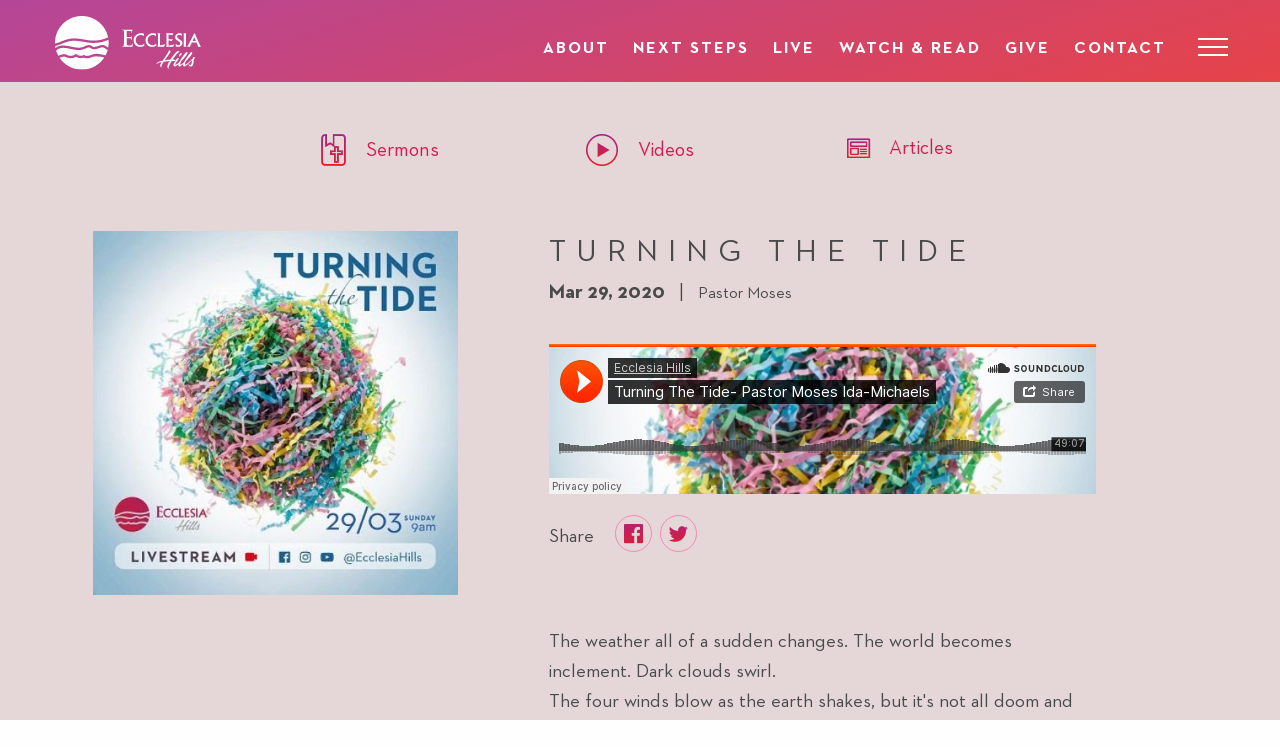

--- FILE ---
content_type: text/html; charset=UTF-8
request_url: https://www.ecclesiahills.org/watch-and-read/sermons/turning-the-tide
body_size: 6769
content:
<!DOCTYPE html>
<html lang="en">
<head>
<meta charset="UTF-8">
<meta name="viewport" content="width=device-width, initial-scale=1.0">
<meta http-equiv="X-UA-Compatible" content="ie=edge">
<meta name="google-site-verification" content="5ws3Yuwq8L8dvdnhAZxcor2ykjYVVogclp_DOQ-vEgA"/>
<script data-pagespeed-no-defer>(function(){function d(b){var a=window;if(a.addEventListener)a.addEventListener("load",b,!1);else if(a.attachEvent)a.attachEvent("onload",b);else{var c=a.onload;a.onload=function(){b.call(this);c&&c.call(this)}}}var p=Date.now||function(){return+new Date};window.pagespeed=window.pagespeed||{};var q=window.pagespeed;function r(){this.a=!0}r.prototype.c=function(b){b=parseInt(b.substring(0,b.indexOf(" ")),10);return!isNaN(b)&&b<=p()};r.prototype.hasExpired=r.prototype.c;r.prototype.b=function(b){return b.substring(b.indexOf(" ",b.indexOf(" ")+1)+1)};r.prototype.getData=r.prototype.b;r.prototype.f=function(b){var a=document.getElementsByTagName("script"),a=a[a.length-1];a.parentNode.replaceChild(b,a)};r.prototype.replaceLastScript=r.prototype.f;
r.prototype.g=function(b){var a=window.localStorage.getItem("pagespeed_lsc_url:"+b),c=document.createElement(a?"style":"link");a&&!this.c(a)?(c.type="text/css",c.appendChild(document.createTextNode(this.b(a)))):(c.rel="stylesheet",c.href=b,this.a=!0);this.f(c)};r.prototype.inlineCss=r.prototype.g;
r.prototype.h=function(b,a){var c=window.localStorage.getItem("pagespeed_lsc_url:"+b+" pagespeed_lsc_hash:"+a),f=document.createElement("img");c&&!this.c(c)?f.src=this.b(c):(f.src=b,this.a=!0);for(var c=2,k=arguments.length;c<k;++c){var g=arguments[c].indexOf("=");f.setAttribute(arguments[c].substring(0,g),arguments[c].substring(g+1))}this.f(f)};r.prototype.inlineImg=r.prototype.h;
function t(b,a,c,f){a=document.getElementsByTagName(a);for(var k=0,g=a.length;k<g;++k){var e=a[k],m=e.getAttribute("data-pagespeed-lsc-hash"),h=e.getAttribute("data-pagespeed-lsc-url");if(m&&h){h="pagespeed_lsc_url:"+h;c&&(h+=" pagespeed_lsc_hash:"+m);var l=e.getAttribute("data-pagespeed-lsc-expiry"),l=l?(new Date(l)).getTime():"",e=f(e);if(!e){var n=window.localStorage.getItem(h);n&&(e=b.b(n))}e&&(window.localStorage.setItem(h,l+" "+m+" "+e),b.a=!0)}}}
function u(b){t(b,"img",!0,function(a){return a.src});t(b,"style",!1,function(a){return a.firstChild?a.firstChild.nodeValue:null})}
q.i=function(){if(window.localStorage){var b=new r;q.localStorageCache=b;d(function(){u(b)});d(function(){if(b.a){for(var a=[],c=[],f=0,k=p(),g=0,e=window.localStorage.length;g<e;++g){var m=window.localStorage.key(g);if(!m.indexOf("pagespeed_lsc_url:")){var h=window.localStorage.getItem(m),l=h.indexOf(" "),n=parseInt(h.substring(0,l),10);if(!isNaN(n))if(n<=k){a.push(m);continue}else if(n<f||!f)f=n;c.push(h.substring(l+1,h.indexOf(" ",l+1)))}}k="";f&&(k="; expires="+(new Date(f)).toUTCString());document.cookie=
"_GPSLSC="+c.join("!")+k;g=0;for(e=a.length;g<e;++g)window.localStorage.removeItem(a[g]);b.a=!1}})}};q.localStorageCacheInit=q.i;})();
pagespeed.localStorageCacheInit();</script><link rel="apple-touch-icon" sizes="57x57" href="/assets/img/favicon/xapple-icon-57x57.png.pagespeed.ic.p0lofVS9Xl.webp">
<link rel="apple-touch-icon" sizes="60x60" href="/assets/img/favicon/xapple-icon-60x60.png.pagespeed.ic.xD_REa5oC5.webp">
<link rel="apple-touch-icon" sizes="72x72" href="/assets/img/favicon/xapple-icon-72x72.png.pagespeed.ic.o8I3roZJmp.webp">
<link rel="apple-touch-icon" sizes="76x76" href="/assets/img/favicon/xapple-icon-76x76.png.pagespeed.ic.MnDM6nee6d.webp">
<link rel="apple-touch-icon" sizes="114x114" href="/assets/img/favicon/xapple-icon-114x114.png.pagespeed.ic.Em6zkDikIS.webp">
<link rel="apple-touch-icon" sizes="120x120" href="/assets/img/favicon/xapple-icon-120x120.png.pagespeed.ic.itw3vm90SG.webp">
<link rel="apple-touch-icon" sizes="144x144" href="/assets/img/favicon/xapple-icon-144x144.png.pagespeed.ic.FMpQu2MBiy.webp">
<link rel="apple-touch-icon" sizes="152x152" href="/assets/img/favicon/xapple-icon-152x152.png.pagespeed.ic.MPJa7a5Yns.webp">
<link rel="apple-touch-icon" sizes="180x180" href="/assets/img/favicon/xapple-icon-180x180.png.pagespeed.ic.2CFBHx3MKG.webp">
<link rel="icon" type="image/png" sizes="192x192" href="/assets/img/favicon/xandroid-icon-192x192.png.pagespeed.ic.sSpFLW7liR.webp">
<link rel="icon" type="image/png" sizes="32x32" href="/assets/img/favicon/xfavicon-32x32.png.pagespeed.ic.MnU9PGlQoa.webp">
<link rel="icon" type="image/png" sizes="96x96" href="/assets/img/favicon/xfavicon-96x96.png.pagespeed.ic.4ukZAJTUBE.webp">
<link rel="icon" type="image/png" sizes="16x16" href="/assets/img/favicon/xfavicon-16x16.png.pagespeed.ic.508AYDGjc8.webp">
<meta name="msapplication-TileColor" content="#ffffff">
<meta name="msapplication-TileImage" content="/assets/img/favicon/ms-icon-144x144.png">
<meta name="theme-color" content="#ffffff"> <link href="https://fonts.googleapis.com/css?family=Josefin+Sans:400,700|Yeseva+One" rel="stylesheet">
<link href="https://cdnjs.cloudflare.com/ajax/libs/slick-carousel/1.9.0/slick.min.css" rel="stylesheet">
<link href="/assets/fonts/Neutraface2Text-BookItalic.woff2" rel="prefetch" as="font"/>
<link href="/assets/fonts/Neutraface2Text-Bold.woff2" rel="prefetch" as="font"/>
<link href="/assets/fonts/Neutraface2Text-BoldItalic.woff2" rel="prefetch" as="font"/>
<link href="/assets/fonts/Neutraface2Text-Book.woff2" rel="prefetch" as="font"/>
<link href="/assets/css/A.app.css,q14.pagespeed.cf.v5qdV8_nMv.css" rel="stylesheet">
<title>Turning The Tide | Ecclesia Hills</title><meta name="generator" content="SEOmatic">
<meta name="keywords" content="ecclesiahills, lagos, hills, community, worshippers, family">
<meta name="description" content="The Hills is a community of worshippers, overflowing with love and building God’s family">
<meta name="referrer" content="no-referrer-when-downgrade">
<meta name="robots" content="all">
<meta content="EcclesiaHills/" property="fb:profile_id">
<meta content="en_US" property="og:locale">
<meta content="Ecclesia Hills" property="og:site_name">
<meta content="website" property="og:type">
<meta content="https://www.ecclesiahills.org/watch-and-read/sermons/turning-the-tide" property="og:url">
<meta content="Turning The Tide" property="og:title">
<meta content="The Hills is a community of worshippers, overflowing with love and building God’s family" property="og:description">
<meta content="https://www.ecclesiahills.org/uploads/_1200x630_crop_center-center_82_none/ecclesia-hills-01.jpg?mtime=1593206866" property="og:image">
<meta content="1200" property="og:image:width">
<meta content="630" property="og:image:height">
<meta content="https://instagram.com/Ecclesiahills" property="og:see_also">
<meta content="https://www.youtube.com/channel/UCSQz30mbDLNstBi8IwI0pgg" property="og:see_also">
<meta content="https://www.facebook.com/Ecclesiahills" property="og:see_also">
<meta content="https://twitter.com/Myecclesiahills" property="og:see_also">
<meta name="twitter:card" content="summary_large_image">
<meta name="twitter:site" content="@Myecclesiahills">
<meta name="twitter:creator" content="@Myecclesiahills">
<meta name="twitter:title" content="Turning The Tide">
<meta name="twitter:description" content="The Hills is a community of worshippers, overflowing with love and building God’s family">
<meta name="twitter:image" content="https://www.ecclesiahills.org/uploads/_800x418_crop_center-center_82_none/ecclesia-hills-01.jpg?mtime=1593206866">
<meta name="twitter:image:width" content="800">
<meta name="twitter:image:height" content="418">
<link href="https://www.ecclesiahills.org/watch-and-read/sermons/turning-the-tide" rel="canonical">
<link href="https://www.ecclesiahills.org/" rel="home">
<link type="text/plain" href="https://www.ecclesiahills.org/humans.txt" rel="author"></head>
<body class="with-nav-bg"><noscript><meta HTTP-EQUIV="refresh" content="0;url='http://www.ecclesiahills.org/watch-and-read/sermons/turning-the-tide?PageSpeed=noscript'" /><style><!--table,div,span,font,p{display:none} --></style><div style="display:block">Please click <a href="http://www.ecclesiahills.org/watch-and-read/sermons/turning-the-tide?PageSpeed=noscript">here</a> if you are not redirected within a few seconds.</div></noscript>
<header class="header">
<div class="grid-container">
<div class="grid-x align-items-center">
<a class="logo small-4 medium-3" href="/" title="Ecclesia Hills homepage"><img src="/assets/img/ecclesia-hills-logo-complete.svg" alt="Ecclesia Hills Logo"></a>
<nav class="primary-nav small-8 medium-9">
<ul class="show-for-medium margin-0">
<li>
<a href="/about">About</a>
</li>
<li>
<a href="/next-steps">Next Steps</a>
</li>
<li>
<a href="/live">Live</a>
</li>
<li>
<a href="/watch-and-read">Watch & Read</a>
</li>
<li>
<a href="/give">Give</a>
</li>
<li>
<a href="/contact">Contact</a>
</li>
</ul>
<div class="menu-wrapper js-hamburger-menu">
<div class="hamburger-menu"></div>
</div>
</nav>
<div class="slide-nav">
<ul class="slide-nav__links">
<li>
<a href="/about">About</a>
<ul class="dropdown">
<li>
<a href="/about/vision-and-mission">Our Vision</a>
</li>
<li>
<a href="/about/the-hills-kids">Kids</a>
</li>
<li>
<a href="/about/locations-and-times">Location/Times</a>
</li>
</ul>
</li>
<li>
<a href="/live">Live</a>
</li>
<li>
<a href="/next-steps">Next Steps</a>
</li>
</ul>
<ul class="slide-nav__links">
<li>
<a href="/touch-the-world" title="Touch the world">Touch The World</a>
</li>
<li>
<a href="/watch-and-read">Watch and Read</a>
<ul class="dropdown">
<li>
<a href="/watch-and-read/sermons">Sermons</a>
</li>
<li>
<a href="/watch-and-read/videos">Videos</a>
</li>
<li>
<a href="/watch-and-read/articles">Articles</a>
</li>
</ul>
</li>
<li>
<a href="/give" title="Give">Give</a>
</li>
<li>
<a href="/contact">Contact</a>
</li>
<li class="social-icons">
<a class="icon icon-twitter" href="https://twitter.com/ecclesiahills" title="Ecclesia Hills on Twitter" target="_blank" rel="noopener"></a>
<a class="icon icon-facebook" href="https://www.facebook.com/Ecclesiahills" title="Ecclesia Hills on Facebook" target="_blank" rel="noopener"></a>
<a class="icon icon-instagram" href="https://instagram.com/Ecclesiahills" title="Ecclesia Hills on Instagram" target="_blank" rel="noopener"></a>
<a class="icon icon-youtube" href="https://www.youtube.com/channel/UCSQz30mbDLNstBi8IwI0pgg" title="Ecclesia Hills on Youtube" target="_blank" rel="noopener"></a>
</li>
</ul>
</div>
</div>
</div>
</header>
<div class="body-overlay">&nbsp;</div>
<main class="grid-container full">
<div class="grid-container full">
<div class="grid-container full bg-light-red padding-top-3">
<div class="grid-container padding-top-3">
<div class="grid-x">
<div class="cell medium-8 medium-centered margin-top-1 margin-bottom-1">
<div class="grid-x small-up-3 text-center justify-center">
<a class="cell" href="/watch-and-read/sermons" title="Ecclesia Hills sermons">
<h5 class="inline-flex align-items-center">
<span class="icon icon-bible icon-2x color-gradient-primary padding-right-1"></span>Sermons</h5>
</a>
<a class="cell" href="/watch-and-read/videos" title="Ecclesia Hills podcast">
<h5 class="inline-flex align-items-center">
<span class="icon icon-play icon-2x color-gradient-primary padding-right-1"></span>Videos</h5>
</a>
<a class="cell" href="/watch-and-read/articles" title="Ecclesia Hills articles">
<h5 class="inline-flex align-items-center">
<span class="icon icon-articles color-gradient-primary padding-right-1"></span>Articles</h5>
</a>
</div>
</div>
</div>
<div class="grid-x padding-2 text-center medium-text-left">
<div class="medium-4 margin-bottom-1">
<img src="/imager/uploads/audio-album-art/2880/xTurning-tide2_e7c665d712ec67dfe3f3524f4c64cbe9.JPG.pagespeed.ic.MnqE97qe93.webp" alt="Turning tide2" width="500" height="500">
</div>
<div class="medium-6 medium-offset-1">
<h3 class="text-uppercase text-spaced">Turning The Tide</h3>
<h5>
<strong>Mar 29, 2020</strong>
&nbsp; | &nbsp;
<small class="color-dark-gary">Pastor Moses</small>
</h5>
<div class="soundcloud-audio margin-top-2">
<script type="text/psajs" data-pagespeed-orig-index="0">(function(){window.pagespeed=window.pagespeed||{};var b=window.pagespeed;function c(){}c.prototype.a=function(){var a=document.getElementsByTagName("pagespeed_iframe");if(0<a.length){for(var a=a[0],f=document.createElement("iframe"),d=0,e=a.attributes,g=e.length;d<g;++d)f.setAttribute(e[d].name,e[d].value);a.parentNode.replaceChild(f,a)}};c.prototype.convertToIframe=c.prototype.a;b.b=function(){b.deferIframe=new c};b.deferIframeInit=b.b;})();
pagespeed.deferIframeInit();</script><pagespeed_iframe width="1920" height="400" scrolling="no" frameborder="no" src="https://w.soundcloud.com/player/?visual=true&url=https%3A%2F%2Fapi.soundcloud.com%2Ftracks%2F786369142&show_artwork=true&maxwidth=1920&maxheight=1080"><script data-pagespeed-orig-type="text/javascript" type="text/psajs" data-pagespeed-orig-index="1">
pagespeed.deferIframe.convertToIframe();</script></pagespeed_iframe>
</div>
<div class="text-center"><div class="cell text-left social-icons padding-bottom-3 padding-top-1">
<span>Share &nbsp; &nbsp;</span>
<a class="icon icon-facebook color-gradient-primary share-icon" href="https://www.facebook.com/sharer/sharer.php?u=https%3A%2F%2Fwww.ecclesiahills.org%2Fwatch-and-read%2Fsermons%2Fturning-the-tide" title="share on facebook" target="_blank"></a>&nbsp;
<a class="icon icon-twitter color-gradient-primary share-icon" href="https://twitter.com/intent/tweet?text=https%3A%2F%2Fwww.ecclesiahills.org%2Fwatch-and-read%2Fsermons%2Fturning-the-tide" title="share on twitter" target="_blank"></a>
</div></div>
<p><p>The weather all of a sudden changes. The world becomes inclement. Dark clouds swirl.<br/>The four winds blow as the earth shakes, but it's not all doom and gloom.<br/>Light is shining at the end of this tunnel. Who can stand in these new times?<br/>Who knows Abba's agenda as the world shakes?<br/><br/>Now we can see how the great God of the universe is Turning the Tide on the mighty ones of the earth.</p></p>
</div>
<div class="padding-3">&nbsp;</div>
</div>
</div>
</div>
<div class="grid-container full bg-very-light-red padding-3">
<div class="grid-container">
<div class="grid-x">
<div class="cell padding-bottom-3 padding-top-2">
<h3 class="text-center">Similar Sermons &amp; Podcasts</h3>
</div>
<div class="cell">
<div class="grid-x thumbnail-blocks small-up-2 medium-up-4">
<a class="cell thumbnail-blocks__item" href="https://www.ecclesiahills.org/watch-and-read/sermons/jesus-the-anointed">
<div>
<img src="/imager/uploads/audio-album-art/14623/xJesus-anointed-A_6037a6716a6a4e90c973e9b5af84d444.jpeg.pagespeed.ic.bvMflNqRRt.webp" alt="Jesus anointed A" width="400" height="400">
<h5>Jesus the Anointed</h5>
</div>
</a>
<a class="cell thumbnail-blocks__item" href="https://www.ecclesiahills.org/watch-and-read/sermons/empowered-to-set-free">
<div>
<img src="/imager/uploads/audio-album-art/14625/xEmpowered-A_6037a6716a6a4e90c973e9b5af84d444.jpeg.pagespeed.ic.xnXJx1gZyq.webp" alt="Empowered A" width="400" height="400">
<h5>Empowered to Set Free</h5>
</div>
</a>
<a class="cell thumbnail-blocks__item" href="https://www.ecclesiahills.org/watch-and-read/sermons/all-the-earth-may-know">
<div>
<img src="/imager/uploads/audio-album-art/14627/xAll-the-earth_6037a6716a6a4e90c973e9b5af84d444.jpeg.pagespeed.ic.ukmKYqsSsG.webp" alt="All the earth" width="400" height="400">
<h5>All the Earth May Know</h5>
</div>
</a>
<a class="cell thumbnail-blocks__item" href="https://www.ecclesiahills.org/watch-and-read/sermons/bedrock">
<div>
<img src="/imager/uploads/audio-album-art/14550/xBedrock_6037a6716a6a4e90c973e9b5af84d444.jpeg.pagespeed.ic.7tjXgRmEV-.webp" alt="Bedrock" width="400" height="400">
<h5>Bedrock</h5>
</div>
</a>
</div>
</div>
</div>
</div>
<div class="margin-bottom-3 padding-3"></div>
</div>
<footer class="footer">
<div class="grid-container">
<div class="grid-x">
<div class="medium-8 grid-x small-up-2">
<div class="cell grid-x large-up-2">
<div class="cell padding-left-1">
<a href="/" title="Ecclesia Hills"><img src="/assets/img/ecclesia-hills-logo.svg" alt="Ecclesia Hills"></a>
</div>
<div class="cell">
<ul>
<li>
<a href="/about" title="About Us">About Us</a>
</li>
<li>
<a href="/about/vision-and-mission" title="Our Vision">Our Vision</a>
</li>
<li>
<a href="/about/the-hills-kids" title="Kids">Kids</a>
</li>
<li>
<a href="/about/locations-and-times" title="Location and Times">Location/Times</a>
</li>
<li>
<a href="/contact" title="Contact">Contact</a>
</li>
</ul>
</div>
</div>
<div class="cell grid-x large-up-2">
<div class="cell">
<ul>
<li>
<a href="/next-steps" title="Next Steps">Next Steps</a>
</li>
<li>
<a href="/next-steps/connect" title="Connect">Connect</a>
</li>
<li>
<a href="/next-steps/discipleship" title="Care">Discipleship</a>
</li>
<li>
<a href="/next-steps/baptism" title="Baptism">Baptism</a>
</li>
<li>
<a href="/next-steps/small-groups" title="S all Groups">Small Groups</a>
</li>
<li>
<a href="/next-steps/book-a-date" title="Forms">Book A Date</a>
</li>
</ul>
</div>
<div class="cell">
<ul>
<li>
<a href="/give" title="Give">Give</a>
</li>
<li>
<a href="/touch-the-world" title="Touch The World">Touch The World</a>
</li>
<li>
<a href="/watch-and-read" title="Watch &amp; Read">Watch &amp; Read</a>
</li>
<li>
<a href="/watch-and-read/sermons" title="Sermons">Sermons</a>
</li>
<li>
<li>
<a href="/watch-and-read/videos" title="Videos">Videos</a>
</li>
<a href="/watch-and-read/articles" title="Articles">Articles</a>
</li>
</ul>
</div>
</div>
</div>
<div class="medium-4">
<div class="padding-top-3 show-for-small-only"></div>
<ul class="medium-text-right padding-right-1">
<li>
<a href="/cdn-cgi/l/email-protection#b5ddd0d9d9daf5d0d6d6d9d0c6dcd4dddcd9d9c69bdac7d2" title="hello@ecclesiahills.org"><span class="__cf_email__" data-cfemail="f49c9198989bb49197979891879d959c9d989887da9b8693">[email&#160;protected]</span></a>
</li>
<li class="social-icons">
<a class="icon icon-twitter" href="https://twitter.com/ecclesiahills" title="Ecclesia Hills on Twitter" target="_blank" rel="noopener"></a>
<a class="icon icon-facebook" href="https://www.facebook.com/Ecclesiahills" title="Ecclesia Hills on Facebook" target="_blank" rel="noopener"></a>
<a class="icon icon-instagram" href="https://instagram.com/Ecclesiahills" title="Ecclesia Hills on Instagram" target="_blank" rel="noopener"></a>
<a class="icon icon-youtube" href="https://www.youtube.com/channel/UCSQz30mbDLNstBi8IwI0pgg" title="Ecclesia Hills on Youtube" target="_blank" rel="noopener"></a> </li>
</ul>
</div>
</div>
<div class="grid-x">
<div class="cell">
<ul class="cell notice">
<li>&copy; Ecclesia Hills Church, Lagos Nigeria</li>
<li>
<a href="/terms-of-use" title="Terms of Use">Terms of Use &nbsp;| &nbsp;</a>
<a href="/privacy-policy" title="Privacy Policy">Privacy Policy</a>
</li>
</ul>
</div>
</div>
</div>
</footer>
</main>
<script data-cfasync="false" src="/cdn-cgi/scripts/5c5dd728/cloudflare-static/email-decode.min.js"></script><script async="async" src="https://www.googletagmanager.com/gtag/js?id=UA-130249999-1" type="text/psajs" data-pagespeed-orig-index="2"></script>
<script type="application/ld+json">{"@context":"http://schema.org","@graph":[{"@type":"WebPage","author":{"@id":"https://www.ecclesiahills.org#identity"},"copyrightHolder":{"@id":"https://www.ecclesiahills.org#identity"},"copyrightYear":"2020","creator":{"@id":"https://www.ecclesiahills.org#creator"},"dateModified":"2020-05-03T19:21:20+01:00","datePublished":"2020-03-30T00:10:00+01:00","description":"The Hills is a community of worshippers, overflowing with love and building God’s family","headline":"Turning The Tide","image":{"@type":"ImageObject","url":"https://www.ecclesiahills.org/uploads/_1200x630_crop_center-center_82_none/ecclesia-hills-01.jpg?mtime=1593206866"},"inLanguage":"en-us","mainEntityOfPage":"https://www.ecclesiahills.org/watch-and-read/sermons/turning-the-tide","name":"Turning The Tide","publisher":{"@id":"https://www.ecclesiahills.org#creator"},"url":"https://www.ecclesiahills.org/watch-and-read/sermons/turning-the-tide"},{"@id":"https://www.ecclesiahills.org#identity","@type":"NGO","address":{"@type":"PostalAddress","addressCountry":"Nigeria","addressLocality":"Lekki","addressRegion":"Lagos","postalCode":"101245","streetAddress":"Radisson Blu Anchorage Hotel Ozumba Mbadiwe Avenue, Victoria Island, Lagos"},"alternateName":"The Hills","email":"hello@ecclesiahills.org","image":{"@type":"ImageObject","height":"1020","url":"https://www.ecclesiahills.org/uploads/ecclesia-hills-01.jpg","width":"1440"},"logo":{"@type":"ImageObject","height":"60","url":"https://www.ecclesiahills.org/uploads/_600x60_fit_center-center_82_none/3127/ecclesia-hills-01.png?mtime=1593206866","width":"85"},"name":"Ecclesia Hills","sameAs":["https://twitter.com/Myecclesiahills","https://www.facebook.com/Ecclesiahills","https://www.youtube.com/channel/UCSQz30mbDLNstBi8IwI0pgg","https://instagram.com/Ecclesiahills"],"telephone":"0809 888 1000","url":"https://www.ecclesiahills.org"},{"@id":"https://www.witts-stratts.com#creator","@type":"LocalBusiness","address":{"@type":"PostalAddress","addressCountry":"Nigeria","addressLocality":"Lekki","addressRegion":"Lagos","postalCode":"101245","streetAddress":"8, Providence Street"},"alternateName":"W&S","description":"Witts & Stratts is a humble design agency with a knack for building great experiences that create strong ties between our clients and their audience.","email":"business@witts-stratts.com","image":{"@type":"ImageObject","height":"34","url":"https://www.ecclesiahills.org/uploads/ws-witts-and-stratts.svg","width":"80"},"logo":{"@type":"ImageObject","height":"60","width":"141"},"name":"Witts & Stratts","openingHoursSpecification":[{"@type":"OpeningHoursSpecification","closes":"04:00:00","dayOfWeek":["Monday"],"opens":"09:00:00"},{"@type":"OpeningHoursSpecification","closes":"04:00:00","dayOfWeek":["Tuesday"],"opens":"09:00:00"},{"@type":"OpeningHoursSpecification","closes":"04:00:00","dayOfWeek":["Wednesday"],"opens":"09:00:00"},{"@type":"OpeningHoursSpecification","closes":"04:00:00","dayOfWeek":["Thursday"],"opens":"09:00:00"},{"@type":"OpeningHoursSpecification","closes":"04:00:00","dayOfWeek":["Friday"],"opens":"09:00:00"},{"@type":"OpeningHoursSpecification","closes":"04:00:00","dayOfWeek":["Saturday"],"opens":"09:00:00"}],"priceRange":"$","telephone":"08175101008","url":"https://www.witts-stratts.com"},{"@type":"BreadcrumbList","description":"Breadcrumbs list","itemListElement":[{"@type":"ListItem","item":"https://www.ecclesiahills.org/","name":"Homepage","position":1},{"@type":"ListItem","item":"https://www.ecclesiahills.org/watch-and-read/sermons/turning-the-tide","name":"Turning The Tide","position":2}],"name":"Breadcrumbs"}]}</script><script src="https://cdnjs.cloudflare.com/ajax/libs/jquery/3.3.1/jquery.min.js" type="text/psajs" data-pagespeed-orig-index="3"></script>
<script src="https://cdnjs.cloudflare.com/ajax/libs/slick-carousel/1.9.0/slick.min.js" type="text/psajs" data-pagespeed-orig-index="4"></script>
<script src="https://cdnjs.cloudflare.com/ajax/libs/parsley.js/2.8.1/parsley.min.js" type="text/psajs" data-pagespeed-orig-index="5"></script>
<script src="/assets/js/app.js,q03.pagespeed.jm.W_4TeEqhqL.js" type="text/psajs" data-pagespeed-orig-index="6"></script>
<script type="text/psajs" data-pagespeed-orig-index="7">window.dataLayer=window.dataLayer||[];function gtag(){dataLayer.push(arguments);}gtag('js',new Date());gtag('config','UA-130249999-1');window.nucleusLauncherSettings={launcherId:'4f7bb20ce73db2d73ae1',};(function(l,a,u,n,c,h){u=a.createElement('script');u.type='text/javascript';u.async=true;u.src='https://launcher.nucleus.church/boot.latest.js';n=a.getElementsByTagName('script')[0];n.parentNode.insertBefore(u,n);})(window,document);</script><script type="text/javascript" src="/pagespeed_static/js_defer.I4cHjq6EEP.js"></script><script defer src="https://static.cloudflareinsights.com/beacon.min.js/vcd15cbe7772f49c399c6a5babf22c1241717689176015" integrity="sha512-ZpsOmlRQV6y907TI0dKBHq9Md29nnaEIPlkf84rnaERnq6zvWvPUqr2ft8M1aS28oN72PdrCzSjY4U6VaAw1EQ==" data-cf-beacon='{"version":"2024.11.0","token":"b8f7cf1de302405bbd324f8d1fe363f6","r":1,"server_timing":{"name":{"cfCacheStatus":true,"cfEdge":true,"cfExtPri":true,"cfL4":true,"cfOrigin":true,"cfSpeedBrain":true},"location_startswith":null}}' crossorigin="anonymous"></script>
</body>
</html>

--- FILE ---
content_type: text/css
request_url: https://www.ecclesiahills.org/assets/css/A.app.css,q14.pagespeed.cf.v5qdV8_nMv.css
body_size: 17082
content:
@font-face{font-family:'Neutraface 2 Text';src:url(/assets/fonts/Neutraface2Text-Bold.eot);src:url(/assets/fonts/Neutraface2Text-Bold.eot?#iefix) format("embedded-opentype") , url(/assets/fonts/Neutraface2Text-Bold.woff2) format("woff2") , url(/assets/fonts/Neutraface2Text-Bold.woff) format("woff") , url(/assets/fonts/Neutraface2Text-Bold.svg#Neutraface2Text-Bold) format("svg");font-weight:bold;font-style:normal}@font-face{font-family:'Neutraface 2 Text';src:url(/assets/fonts/Neutraface2Text-BoldItalic.eot);src:url(/assets/fonts/Neutraface2Text-BoldItalic.eot?#iefix) format("embedded-opentype") , url(/assets/fonts/Neutraface2Text-BoldItalic.woff2) format("woff2") , url(/assets/fonts/Neutraface2Text-BoldItalic.woff) format("woff") , url(/assets/fonts/Neutraface2Text-BoldItalic.svg#Neutraface2Text-BoldItalic) format("svg");font-weight:bold;font-style:italic}@font-face{font-family:'Neutraface 2 Text';src:url(/assets/fonts/Neutraface2Text-BookItalic.eot);src:url(/assets/fonts/Neutraface2Text-BookItalic.eot?#iefix) format("embedded-opentype") , url(/assets/fonts/Neutraface2Text-BookItalic.woff2) format("woff2") , url(/assets/fonts/Neutraface2Text-BookItalic.woff) format("woff") , url(/assets/fonts/Neutraface2Text-BookItalic.svg#Neutraface2Text-BookItalic) format("svg");font-weight:normal;font-style:italic}@font-face{font-family:'Neutraface 2 Text';src:url(/assets/fonts/Neutraface2Text-Book.eot);src:url(/assets/fonts/Neutraface2Text-Book.eot?#iefix) format("embedded-opentype") , url(/assets/fonts/Neutraface2Text-Book.woff2) format("woff2") , url(/assets/fonts/Neutraface2Text-Book.woff) format("woff") , url(/assets/fonts/Neutraface2Text-Book.svg#Neutraface2Text-Book) format("svg");font-weight:normal;font-style:normal}@font-face{font-family:'icomoon';src:url(/assets/fonts/icomoon.eot?vglnft);src:url(/assets/fonts/icomoon.eot?vglnft#iefix) format("embedded-opentype") , url(/assets/fonts/icomoon.ttf?vglnft) format("truetype") , url(/assets/fonts/icomoon.woff?vglnft) format("woff") , url(/assets/fonts/icomoon.svg?vglnft#icomoon) format("svg");font-weight:normal;font-style:normal}html{line-height:1.15;-webkit-text-size-adjust:100%}body{margin:0}h1{font-size:2em;margin:.67em 0}hr{-webkit-box-sizing:content-box;box-sizing:content-box;height:0;overflow:visible}pre{font-family:monospace,monospace;font-size:1em}a{background-color:transparent}abbr[title]{border-bottom:none;text-decoration:underline;-webkit-text-decoration:underline dotted;text-decoration:underline dotted}b,strong{font-weight:bolder}code,kbd,samp{font-family:monospace,monospace;font-size:1em}small{font-size:80%}sub,sup{font-size:75%;line-height:0;position:relative;vertical-align:baseline}sub{bottom:-.25em}sup{top:-.5em}img{border-style:none}button,input,optgroup,select,textarea{font-family:inherit;font-size:100%;line-height:1.15;margin:0}button,input{overflow:visible}button,select{text-transform:none}button,[type="button"],[type="reset"],[type="submit"]{-webkit-appearance:button}button::-moz-focus-inner,[type="button"]::-moz-focus-inner,[type="reset"]::-moz-focus-inner,[type="submit"]::-moz-focus-inner{border-style:none;padding:0}button:-moz-focusring,[type="button"]:-moz-focusring,[type="reset"]:-moz-focusring,[type="submit"]:-moz-focusring{outline:1px dotted ButtonText}fieldset{padding:.35em .75em .625em}legend{-webkit-box-sizing:border-box;box-sizing:border-box;color:inherit;display:table;max-width:100%;padding:0;white-space:normal}progress{vertical-align:baseline}textarea{overflow:auto}[type="checkbox"],[type="radio"]{-webkit-box-sizing:border-box;box-sizing:border-box;padding:0}[type="number"]::-webkit-inner-spin-button,[type="number"]::-webkit-outer-spin-button{height:auto}[type="search"]{-webkit-appearance:textfield;outline-offset:-2px}[type="search"]::-webkit-search-decoration{-webkit-appearance:none}::-webkit-file-upload-button{-webkit-appearance:button;font:inherit}details{display:block}summary{display:list-item}template{display:none}[hidden]{display:none}.foundation-mq{font-family:"small=0em&medium=40em&large=64em&xlarge=75em&xxlarge=90em"}html{-webkit-box-sizing:border-box;box-sizing:border-box;font-size:120%}*,*::before,*::after{-webkit-box-sizing:inherit;box-sizing:inherit}body{margin:0;padding:0;background:#fefefe;font-family:Josefin,"Neutraface 2 Text","Helvetica Neue",Helvetica,Roboto,Arial,sans-serif;font-weight:normal;line-height:1.5;color:#4a4a4a;-webkit-font-smoothing:antialiased;-moz-osx-font-smoothing:grayscale}img{display:inline-block;vertical-align:middle;max-width:100%;height:auto;-ms-interpolation-mode:bicubic}textarea{height:auto;min-height:50px;border-radius:2rem}select{-webkit-box-sizing:border-box;box-sizing:border-box;width:100%;border-radius:2rem}.map_canvas img,.map_canvas embed,.map_canvas object,.mqa-display img,.mqa-display embed,.mqa-display object{max-width:none!important}button{padding:0;-webkit-appearance:none;-moz-appearance:none;appearance:none;border:0;border-radius:2rem;background:transparent;line-height:1;cursor:auto}[data-whatinput="mouse"] button{outline:0}pre{overflow:auto}button,input,optgroup,select,textarea{font-family:inherit}.is-visible{display:block!important}.is-hidden{display:none!important}.hide{display:none!important}.invisible{visibility:hidden}@media screen and (max-width:39.99875em){.hide-for-small-only{display:none!important}}@media screen and (max-width:0em),screen and (min-width:40em){.show-for-small-only{display:none!important}}@media print,screen and (min-width:40em){.hide-for-medium{display:none!important}}@media screen and (max-width:39.99875em){.show-for-medium{display:none!important}}@media screen and (min-width:40em) and (max-width:63.99875em){.hide-for-medium-only{display:none!important}}@media screen and (max-width:39.99875em),screen and (min-width:64em){.show-for-medium-only{display:none!important}}@media print,screen and (min-width:64em){.hide-for-large{display:none!important}}@media screen and (max-width:63.99875em){.show-for-large{display:none!important}}@media screen and (min-width:64em) and (max-width:74.99875em){.hide-for-large-only{display:none!important}}@media screen and (max-width:63.99875em),screen and (min-width:75em){.show-for-large-only{display:none!important}}.show-for-sr,.show-on-focus{position:absolute!important;width:1px;height:1px;padding:0;overflow:hidden;clip:rect(0,0,0,0);white-space:nowrap;border:0}.show-on-focus:active,.show-on-focus:focus{position:static!important;width:auto;height:auto;overflow:visible;clip:auto;white-space:normal}.show-for-landscape,.hide-for-portrait{display:block!important}@media screen and (orientation:landscape){.show-for-landscape,.hide-for-portrait{display:block!important}}@media screen and (orientation:portrait){.show-for-landscape,.hide-for-portrait{display:none!important}}.hide-for-landscape,.show-for-portrait{display:none!important}@media screen and (orientation:landscape){.hide-for-landscape,.show-for-portrait{display:none!important}}@media screen and (orientation:portrait){.hide-for-landscape,.show-for-portrait{display:block!important}}.grid-container{padding-right:.52083rem;padding-left:.52083rem;max-width:62.5rem;margin:0 auto}@media print,screen and (min-width:40em){.grid-container{padding-right:.78125rem;padding-left:.78125rem}}.grid-container.fluid{padding-right:.52083rem;padding-left:.52083rem;max-width:100%;margin:0 auto}@media print,screen and (min-width:40em){.grid-container.fluid{padding-right:.78125rem;padding-left:.78125rem}}.grid-container.full{padding-right:0;padding-left:0;max-width:100%;margin:0 auto}.grid-x,.featured-post{display:-webkit-box;display:-ms-flexbox;display:flex;-webkit-box-orient:horizontal;-webkit-box-direction:normal;-ms-flex-flow:row wrap;flex-flow:row wrap}.cell,.location-block,.featured-post{-webkit-box-flex:0;-ms-flex:0 0 auto;flex:0 0 auto;min-height:0;min-width:0;width:100%}.cell.auto,.auto.location-block,.auto.featured-post{-webkit-box-flex:1;-ms-flex:1 1 0;flex:1 1 0}.cell.shrink,.shrink.location-block,.shrink.featured-post{-webkit-box-flex:0;-ms-flex:0 0 auto;flex:0 0 auto}.grid-x>.auto,.featured-post>.auto{width:auto}.grid-x>.shrink,.featured-post>.shrink{width:auto}.grid-x>.small-shrink,.featured-post>.small-shrink,.grid-x>.small-full,.featured-post>.small-full,.grid-x>.small-1,.featured-post>.small-1,.grid-x>.small-2,.featured-post>.small-2,.grid-x>.small-3,.featured-post>.small-3,.grid-x>.small-4,.featured-post>.small-4,.grid-x>.small-5,.featured-post>.small-5,.grid-x>.small-6,.featured-post>.small-6,.grid-x>.small-7,.featured-post>.small-7,.grid-x>.small-8,.featured-post>.small-8,.grid-x>.small-9,.featured-post>.small-9,.grid-x>.small-10,.featured-post>.small-10,.grid-x>.small-11,.featured-post>.small-11,.grid-x>.small-12,.featured-post>.small-12{-ms-flex-preferred-size:auto;flex-basis:auto}@media print,screen and (min-width:40em){.grid-x>.medium-shrink,.featured-post>.medium-shrink,.grid-x>.medium-full,.featured-post>.medium-full,.grid-x>.medium-1,.featured-post>.medium-1,.grid-x>.medium-2,.featured-post>.medium-2,.grid-x>.medium-3,.featured-post>.medium-3,.grid-x>.medium-4,.featured-post>.medium-4,.grid-x>.medium-5,.featured-post>.medium-5,.grid-x>.medium-6,.featured-post>.medium-6,.grid-x>.medium-7,.featured-post>.medium-7,.grid-x>.medium-8,.featured-post>.medium-8,.grid-x>.medium-9,.featured-post>.medium-9,.grid-x>.medium-10,.featured-post>.medium-10,.grid-x>.medium-11,.featured-post>.medium-11,.grid-x>.medium-12,.featured-post>.medium-12{-ms-flex-preferred-size:auto;flex-basis:auto}}@media print,screen and (min-width:64em){.grid-x>.large-shrink,.featured-post>.large-shrink,.grid-x>.large-full,.featured-post>.large-full,.grid-x>.large-1,.featured-post>.large-1,.grid-x>.large-2,.featured-post>.large-2,.grid-x>.large-3,.featured-post>.large-3,.grid-x>.large-4,.featured-post>.large-4,.grid-x>.large-5,.featured-post>.large-5,.grid-x>.large-6,.featured-post>.large-6,.grid-x>.large-7,.featured-post>.large-7,.grid-x>.large-8,.featured-post>.large-8,.grid-x>.large-9,.featured-post>.large-9,.grid-x>.large-10,.featured-post>.large-10,.grid-x>.large-11,.featured-post>.large-11,.grid-x>.large-12,.featured-post>.large-12{-ms-flex-preferred-size:auto;flex-basis:auto}}.grid-x>.small-1,.featured-post>.small-1,.grid-x>.small-2,.featured-post>.small-2,.grid-x>.small-3,.featured-post>.small-3,.grid-x>.small-4,.featured-post>.small-4,.grid-x>.small-5,.featured-post>.small-5,.grid-x>.small-6,.featured-post>.small-6,.grid-x>.small-7,.featured-post>.small-7,.grid-x>.small-8,.featured-post>.small-8,.grid-x>.small-9,.featured-post>.small-9,.grid-x>.small-10,.featured-post>.small-10,.grid-x>.small-11,.featured-post>.small-11,.grid-x>.small-12,.featured-post>.small-12{-webkit-box-flex:0;-ms-flex:0 0 auto;flex:0 0 auto}.grid-x>.small-1,.featured-post>.small-1{width:8.33333%}.grid-x>.small-2,.featured-post>.small-2{width:16.66667%}.grid-x>.small-3,.featured-post>.small-3{width:25%}.grid-x>.small-4,.featured-post>.small-4{width:33.33333%}.grid-x>.small-5,.featured-post>.small-5{width:41.66667%}.grid-x>.small-6,.featured-post>.small-6{width:50%}.grid-x>.small-7,.featured-post>.small-7{width:58.33333%}.grid-x>.small-8,.featured-post>.small-8{width:66.66667%}.grid-x>.small-9,.featured-post>.small-9{width:75%}.grid-x>.small-10,.featured-post>.small-10{width:83.33333%}.grid-x>.small-11,.featured-post>.small-11{width:91.66667%}.grid-x>.small-12,.featured-post>.small-12{width:100%}@media print,screen and (min-width:40em){.grid-x>.medium-auto,.featured-post>.medium-auto{-webkit-box-flex:1;-ms-flex:1 1 0;flex:1 1 0;width:auto}.grid-x>.medium-shrink,.featured-post>.medium-shrink,.grid-x>.medium-1,.featured-post>.medium-1,.grid-x>.medium-2,.featured-post>.medium-2,.grid-x>.medium-3,.featured-post>.medium-3,.grid-x>.medium-4,.featured-post>.medium-4,.grid-x>.medium-5,.featured-post>.medium-5,.grid-x>.medium-6,.featured-post>.medium-6,.grid-x>.medium-7,.featured-post>.medium-7,.grid-x>.medium-8,.featured-post>.medium-8,.grid-x>.medium-9,.featured-post>.medium-9,.grid-x>.medium-10,.featured-post>.medium-10,.grid-x>.medium-11,.featured-post>.medium-11,.grid-x>.medium-12,.featured-post>.medium-12{-webkit-box-flex:0;-ms-flex:0 0 auto;flex:0 0 auto}.grid-x>.medium-shrink,.featured-post>.medium-shrink{width:auto}.grid-x>.medium-1,.featured-post>.medium-1{width:8.33333%}.grid-x>.medium-2,.featured-post>.medium-2{width:16.66667%}.grid-x>.medium-3,.featured-post>.medium-3{width:25%}.grid-x>.medium-4,.featured-post>.medium-4{width:33.33333%}.grid-x>.medium-5,.featured-post>.medium-5{width:41.66667%}.grid-x>.medium-6,.featured-post>.medium-6{width:50%}.grid-x>.medium-7,.featured-post>.medium-7{width:58.33333%}.grid-x>.medium-8,.featured-post>.medium-8{width:66.66667%}.grid-x>.medium-9,.featured-post>.medium-9{width:75%}.grid-x>.medium-10,.featured-post>.medium-10{width:83.33333%}.grid-x>.medium-11,.featured-post>.medium-11{width:91.66667%}.grid-x>.medium-12,.featured-post>.medium-12{width:100%}}@media print,screen and (min-width:64em){.grid-x>.large-auto,.featured-post>.large-auto{-webkit-box-flex:1;-ms-flex:1 1 0;flex:1 1 0;width:auto}.grid-x>.large-shrink,.featured-post>.large-shrink,.grid-x>.large-1,.featured-post>.large-1,.grid-x>.large-2,.featured-post>.large-2,.grid-x>.large-3,.featured-post>.large-3,.grid-x>.large-4,.featured-post>.large-4,.grid-x>.large-5,.featured-post>.large-5,.grid-x>.large-6,.featured-post>.large-6,.grid-x>.large-7,.featured-post>.large-7,.grid-x>.large-8,.featured-post>.large-8,.grid-x>.large-9,.featured-post>.large-9,.grid-x>.large-10,.featured-post>.large-10,.grid-x>.large-11,.featured-post>.large-11,.grid-x>.large-12,.featured-post>.large-12{-webkit-box-flex:0;-ms-flex:0 0 auto;flex:0 0 auto}.grid-x>.large-shrink,.featured-post>.large-shrink{width:auto}.grid-x>.large-1,.featured-post>.large-1{width:8.33333%}.grid-x>.large-2,.featured-post>.large-2{width:16.66667%}.grid-x>.large-3,.featured-post>.large-3{width:25%}.grid-x>.large-4,.featured-post>.large-4{width:33.33333%}.grid-x>.large-5,.featured-post>.large-5{width:41.66667%}.grid-x>.large-6,.featured-post>.large-6{width:50%}.grid-x>.large-7,.featured-post>.large-7{width:58.33333%}.grid-x>.large-8,.featured-post>.large-8{width:66.66667%}.grid-x>.large-9,.featured-post>.large-9{width:75%}.grid-x>.large-10,.featured-post>.large-10{width:83.33333%}.grid-x>.large-11,.featured-post>.large-11{width:91.66667%}.grid-x>.large-12,.featured-post>.large-12{width:100%}}.grid-margin-x:not(.grid-x):not(.featured-post)>.cell, .grid-margin-x:not(.grid-x):not(.featured-post)>.location-block, .grid-margin-x:not(.grid-x):not(.featured-post)>.featured-post {width:auto}.grid-margin-y:not(.grid-y)>.cell, .grid-margin-y:not(.grid-y)>.location-block, .grid-margin-y:not(.grid-y)>.featured-post {height:auto}.grid-margin-x{margin-left:-.52083rem;margin-right:-.52083rem}@media print,screen and (min-width:40em){.grid-margin-x{margin-left:-.78125rem;margin-right:-.78125rem}}.grid-margin-x>.cell,.grid-margin-x>.location-block,.grid-margin-x>.featured-post{width:calc(100% - 1.04167rem);margin-left:.52083rem;margin-right:.52083rem}@media print,screen and (min-width:40em){.grid-margin-x>.cell,.grid-margin-x>.location-block,.grid-margin-x>.featured-post{width:calc(100% - 1.5625rem);margin-left:.78125rem;margin-right:.78125rem}}.grid-margin-x>.auto{width:auto}.grid-margin-x>.shrink{width:auto}.grid-margin-x>.small-1{width:calc(8.33333% - 1.04167rem)}.grid-margin-x>.small-2{width:calc(16.66667% - 1.04167rem)}.grid-margin-x>.small-3{width:calc(25% - 1.04167rem)}.grid-margin-x>.small-4{width:calc(33.33333% - 1.04167rem)}.grid-margin-x>.small-5{width:calc(41.66667% - 1.04167rem)}.grid-margin-x>.small-6{width:calc(50% - 1.04167rem)}.grid-margin-x>.small-7{width:calc(58.33333% - 1.04167rem)}.grid-margin-x>.small-8{width:calc(66.66667% - 1.04167rem)}.grid-margin-x>.small-9{width:calc(75% - 1.04167rem)}.grid-margin-x>.small-10{width:calc(83.33333% - 1.04167rem)}.grid-margin-x>.small-11{width:calc(91.66667% - 1.04167rem)}.grid-margin-x>.small-12{width:calc(100% - 1.04167rem)}@media print,screen and (min-width:40em){.grid-margin-x>.auto{width:auto}.grid-margin-x>.shrink{width:auto}.grid-margin-x>.small-1{width:calc(8.33333% - 1.5625rem)}.grid-margin-x>.small-2{width:calc(16.66667% - 1.5625rem)}.grid-margin-x>.small-3{width:calc(25% - 1.5625rem)}.grid-margin-x>.small-4{width:calc(33.33333% - 1.5625rem)}.grid-margin-x>.small-5{width:calc(41.66667% - 1.5625rem)}.grid-margin-x>.small-6{width:calc(50% - 1.5625rem)}.grid-margin-x>.small-7{width:calc(58.33333% - 1.5625rem)}.grid-margin-x>.small-8{width:calc(66.66667% - 1.5625rem)}.grid-margin-x>.small-9{width:calc(75% - 1.5625rem)}.grid-margin-x>.small-10{width:calc(83.33333% - 1.5625rem)}.grid-margin-x>.small-11{width:calc(91.66667% - 1.5625rem)}.grid-margin-x>.small-12{width:calc(100% - 1.5625rem)}.grid-margin-x>.medium-auto{width:auto}.grid-margin-x>.medium-shrink{width:auto}.grid-margin-x>.medium-1{width:calc(8.33333% - 1.5625rem)}.grid-margin-x>.medium-2{width:calc(16.66667% - 1.5625rem)}.grid-margin-x>.medium-3{width:calc(25% - 1.5625rem)}.grid-margin-x>.medium-4{width:calc(33.33333% - 1.5625rem)}.grid-margin-x>.medium-5{width:calc(41.66667% - 1.5625rem)}.grid-margin-x>.medium-6{width:calc(50% - 1.5625rem)}.grid-margin-x>.medium-7{width:calc(58.33333% - 1.5625rem)}.grid-margin-x>.medium-8{width:calc(66.66667% - 1.5625rem)}.grid-margin-x>.medium-9{width:calc(75% - 1.5625rem)}.grid-margin-x>.medium-10{width:calc(83.33333% - 1.5625rem)}.grid-margin-x>.medium-11{width:calc(91.66667% - 1.5625rem)}.grid-margin-x>.medium-12{width:calc(100% - 1.5625rem)}}@media print,screen and (min-width:64em){.grid-margin-x>.large-auto{width:auto}.grid-margin-x>.large-shrink{width:auto}.grid-margin-x>.large-1{width:calc(8.33333% - 1.5625rem)}.grid-margin-x>.large-2{width:calc(16.66667% - 1.5625rem)}.grid-margin-x>.large-3{width:calc(25% - 1.5625rem)}.grid-margin-x>.large-4{width:calc(33.33333% - 1.5625rem)}.grid-margin-x>.large-5{width:calc(41.66667% - 1.5625rem)}.grid-margin-x>.large-6{width:calc(50% - 1.5625rem)}.grid-margin-x>.large-7{width:calc(58.33333% - 1.5625rem)}.grid-margin-x>.large-8{width:calc(66.66667% - 1.5625rem)}.grid-margin-x>.large-9{width:calc(75% - 1.5625rem)}.grid-margin-x>.large-10{width:calc(83.33333% - 1.5625rem)}.grid-margin-x>.large-11{width:calc(91.66667% - 1.5625rem)}.grid-margin-x>.large-12{width:calc(100% - 1.5625rem)}}.grid-padding-x .grid-padding-x,.featured-post .grid-padding-x,.grid-padding-x .featured-post,.featured-post .featured-post{margin-right:-.52083rem;margin-left:-.52083rem}@media print,screen and (min-width:40em){.grid-padding-x .grid-padding-x,.featured-post .grid-padding-x,.grid-padding-x .featured-post,.featured-post .featured-post{margin-right:-.78125rem;margin-left:-.78125rem}}.grid-container:not(.full)>.grid-padding-x, .grid-container:not(.full)>.featured-post {margin-right:-.52083rem;margin-left:-.52083rem}@media print,screen and (min-width:40em){.grid-container:not(.full)>.grid-padding-x, .grid-container:not(.full)>.featured-post {margin-right:-.78125rem;margin-left:-.78125rem}}.grid-padding-x>.cell,.featured-post>.cell,.grid-padding-x>.location-block,.featured-post>.location-block,.grid-padding-x>.featured-post,.featured-post>.featured-post{padding-right:.52083rem;padding-left:.52083rem}@media print,screen and (min-width:40em){.grid-padding-x>.cell,.featured-post>.cell,.grid-padding-x>.location-block,.featured-post>.location-block,.grid-padding-x>.featured-post,.featured-post>.featured-post{padding-right:.78125rem;padding-left:.78125rem}}.small-up-1>.cell,.small-up-1>.location-block,.small-up-1>.featured-post{width:100%}.small-up-2>.cell,.small-up-2>.location-block,.small-up-2>.featured-post{width:50%}.small-up-3>.cell,.small-up-3>.location-block,.small-up-3>.featured-post{width:33.33333%}.small-up-4>.cell,.small-up-4>.location-block,.small-up-4>.featured-post{width:25%}.small-up-5>.cell,.small-up-5>.location-block,.small-up-5>.featured-post{width:20%}.small-up-6>.cell,.small-up-6>.location-block,.small-up-6>.featured-post{width:16.66667%}.small-up-7>.cell,.small-up-7>.location-block,.small-up-7>.featured-post{width:14.28571%}.small-up-8>.cell,.small-up-8>.location-block,.small-up-8>.featured-post{width:12.5%}@media print,screen and (min-width:40em){.medium-up-1>.cell,.medium-up-1>.location-block,.medium-up-1>.featured-post{width:100%}.medium-up-2>.cell,.medium-up-2>.location-block,.medium-up-2>.featured-post{width:50%}.medium-up-3>.cell,.medium-up-3>.location-block,.medium-up-3>.featured-post{width:33.33333%}.medium-up-4>.cell,.medium-up-4>.location-block,.medium-up-4>.featured-post{width:25%}.medium-up-5>.cell,.medium-up-5>.location-block,.medium-up-5>.featured-post{width:20%}.medium-up-6>.cell,.medium-up-6>.location-block,.medium-up-6>.featured-post{width:16.66667%}.medium-up-7>.cell,.medium-up-7>.location-block,.medium-up-7>.featured-post{width:14.28571%}.medium-up-8>.cell,.medium-up-8>.location-block,.medium-up-8>.featured-post{width:12.5%}}@media print,screen and (min-width:64em){.large-up-1>.cell,.large-up-1>.location-block,.large-up-1>.featured-post{width:100%}.large-up-2>.cell,.large-up-2>.location-block,.large-up-2>.featured-post{width:50%}.large-up-3>.cell,.large-up-3>.location-block,.large-up-3>.featured-post{width:33.33333%}.large-up-4>.cell,.large-up-4>.location-block,.large-up-4>.featured-post{width:25%}.large-up-5>.cell,.large-up-5>.location-block,.large-up-5>.featured-post{width:20%}.large-up-6>.cell,.large-up-6>.location-block,.large-up-6>.featured-post{width:16.66667%}.large-up-7>.cell,.large-up-7>.location-block,.large-up-7>.featured-post{width:14.28571%}.large-up-8>.cell,.large-up-8>.location-block,.large-up-8>.featured-post{width:12.5%}}.grid-margin-x.small-up-1>.cell,.grid-margin-x.small-up-1>.location-block,.grid-margin-x.small-up-1>.featured-post{width:calc(100% - 1.04167rem)}.grid-margin-x.small-up-2>.cell,.grid-margin-x.small-up-2>.location-block,.grid-margin-x.small-up-2>.featured-post{width:calc(50% - 1.04167rem)}.grid-margin-x.small-up-3>.cell,.grid-margin-x.small-up-3>.location-block,.grid-margin-x.small-up-3>.featured-post{width:calc(33.33333% - 1.04167rem)}.grid-margin-x.small-up-4>.cell,.grid-margin-x.small-up-4>.location-block,.grid-margin-x.small-up-4>.featured-post{width:calc(25% - 1.04167rem)}.grid-margin-x.small-up-5>.cell,.grid-margin-x.small-up-5>.location-block,.grid-margin-x.small-up-5>.featured-post{width:calc(20% - 1.04167rem)}.grid-margin-x.small-up-6>.cell,.grid-margin-x.small-up-6>.location-block,.grid-margin-x.small-up-6>.featured-post{width:calc(16.66667% - 1.04167rem)}.grid-margin-x.small-up-7>.cell,.grid-margin-x.small-up-7>.location-block,.grid-margin-x.small-up-7>.featured-post{width:calc(14.28571% - 1.04167rem)}.grid-margin-x.small-up-8>.cell,.grid-margin-x.small-up-8>.location-block,.grid-margin-x.small-up-8>.featured-post{width:calc(12.5% - 1.04167rem)}@media print,screen and (min-width:40em){.grid-margin-x.small-up-1>.cell,.grid-margin-x.small-up-1>.location-block,.grid-margin-x.small-up-1>.featured-post{width:calc(100% - 1.5625rem)}.grid-margin-x.small-up-2>.cell,.grid-margin-x.small-up-2>.location-block,.grid-margin-x.small-up-2>.featured-post{width:calc(50% - 1.5625rem)}.grid-margin-x.small-up-3>.cell,.grid-margin-x.small-up-3>.location-block,.grid-margin-x.small-up-3>.featured-post{width:calc(33.33333% - 1.5625rem)}.grid-margin-x.small-up-4>.cell,.grid-margin-x.small-up-4>.location-block,.grid-margin-x.small-up-4>.featured-post{width:calc(25% - 1.5625rem)}.grid-margin-x.small-up-5>.cell,.grid-margin-x.small-up-5>.location-block,.grid-margin-x.small-up-5>.featured-post{width:calc(20% - 1.5625rem)}.grid-margin-x.small-up-6>.cell,.grid-margin-x.small-up-6>.location-block,.grid-margin-x.small-up-6>.featured-post{width:calc(16.66667% - 1.5625rem)}.grid-margin-x.small-up-7>.cell,.grid-margin-x.small-up-7>.location-block,.grid-margin-x.small-up-7>.featured-post{width:calc(14.28571% - 1.5625rem)}.grid-margin-x.small-up-8>.cell,.grid-margin-x.small-up-8>.location-block,.grid-margin-x.small-up-8>.featured-post{width:calc(12.5% - 1.5625rem)}.grid-margin-x.medium-up-1>.cell,.grid-margin-x.medium-up-1>.location-block,.grid-margin-x.medium-up-1>.featured-post{width:calc(100% - 1.5625rem)}.grid-margin-x.medium-up-2>.cell,.grid-margin-x.medium-up-2>.location-block,.grid-margin-x.medium-up-2>.featured-post{width:calc(50% - 1.5625rem)}.grid-margin-x.medium-up-3>.cell,.grid-margin-x.medium-up-3>.location-block,.grid-margin-x.medium-up-3>.featured-post{width:calc(33.33333% - 1.5625rem)}.grid-margin-x.medium-up-4>.cell,.grid-margin-x.medium-up-4>.location-block,.grid-margin-x.medium-up-4>.featured-post{width:calc(25% - 1.5625rem)}.grid-margin-x.medium-up-5>.cell,.grid-margin-x.medium-up-5>.location-block,.grid-margin-x.medium-up-5>.featured-post{width:calc(20% - 1.5625rem)}.grid-margin-x.medium-up-6>.cell,.grid-margin-x.medium-up-6>.location-block,.grid-margin-x.medium-up-6>.featured-post{width:calc(16.66667% - 1.5625rem)}.grid-margin-x.medium-up-7>.cell,.grid-margin-x.medium-up-7>.location-block,.grid-margin-x.medium-up-7>.featured-post{width:calc(14.28571% - 1.5625rem)}.grid-margin-x.medium-up-8>.cell,.grid-margin-x.medium-up-8>.location-block,.grid-margin-x.medium-up-8>.featured-post{width:calc(12.5% - 1.5625rem)}}@media print,screen and (min-width:64em){.grid-margin-x.large-up-1>.cell,.grid-margin-x.large-up-1>.location-block,.grid-margin-x.large-up-1>.featured-post{width:calc(100% - 1.5625rem)}.grid-margin-x.large-up-2>.cell,.grid-margin-x.large-up-2>.location-block,.grid-margin-x.large-up-2>.featured-post{width:calc(50% - 1.5625rem)}.grid-margin-x.large-up-3>.cell,.grid-margin-x.large-up-3>.location-block,.grid-margin-x.large-up-3>.featured-post{width:calc(33.33333% - 1.5625rem)}.grid-margin-x.large-up-4>.cell,.grid-margin-x.large-up-4>.location-block,.grid-margin-x.large-up-4>.featured-post{width:calc(25% - 1.5625rem)}.grid-margin-x.large-up-5>.cell,.grid-margin-x.large-up-5>.location-block,.grid-margin-x.large-up-5>.featured-post{width:calc(20% - 1.5625rem)}.grid-margin-x.large-up-6>.cell,.grid-margin-x.large-up-6>.location-block,.grid-margin-x.large-up-6>.featured-post{width:calc(16.66667% - 1.5625rem)}.grid-margin-x.large-up-7>.cell,.grid-margin-x.large-up-7>.location-block,.grid-margin-x.large-up-7>.featured-post{width:calc(14.28571% - 1.5625rem)}.grid-margin-x.large-up-8>.cell,.grid-margin-x.large-up-8>.location-block,.grid-margin-x.large-up-8>.featured-post{width:calc(12.5% - 1.5625rem)}}.small-margin-collapse{margin-right:0;margin-left:0}.small-margin-collapse>.cell,.small-margin-collapse>.location-block,.small-margin-collapse>.featured-post{margin-right:0;margin-left:0}.small-margin-collapse>.small-1{width:8.33333%}.small-margin-collapse>.small-2{width:16.66667%}.small-margin-collapse>.small-3{width:25%}.small-margin-collapse>.small-4{width:33.33333%}.small-margin-collapse>.small-5{width:41.66667%}.small-margin-collapse>.small-6{width:50%}.small-margin-collapse>.small-7{width:58.33333%}.small-margin-collapse>.small-8{width:66.66667%}.small-margin-collapse>.small-9{width:75%}.small-margin-collapse>.small-10{width:83.33333%}.small-margin-collapse>.small-11{width:91.66667%}.small-margin-collapse>.small-12{width:100%}@media print,screen and (min-width:40em){.small-margin-collapse>.medium-1{width:8.33333%}.small-margin-collapse>.medium-2{width:16.66667%}.small-margin-collapse>.medium-3{width:25%}.small-margin-collapse>.medium-4{width:33.33333%}.small-margin-collapse>.medium-5{width:41.66667%}.small-margin-collapse>.medium-6{width:50%}.small-margin-collapse>.medium-7{width:58.33333%}.small-margin-collapse>.medium-8{width:66.66667%}.small-margin-collapse>.medium-9{width:75%}.small-margin-collapse>.medium-10{width:83.33333%}.small-margin-collapse>.medium-11{width:91.66667%}.small-margin-collapse>.medium-12{width:100%}}@media print,screen and (min-width:64em){.small-margin-collapse>.large-1{width:8.33333%}.small-margin-collapse>.large-2{width:16.66667%}.small-margin-collapse>.large-3{width:25%}.small-margin-collapse>.large-4{width:33.33333%}.small-margin-collapse>.large-5{width:41.66667%}.small-margin-collapse>.large-6{width:50%}.small-margin-collapse>.large-7{width:58.33333%}.small-margin-collapse>.large-8{width:66.66667%}.small-margin-collapse>.large-9{width:75%}.small-margin-collapse>.large-10{width:83.33333%}.small-margin-collapse>.large-11{width:91.66667%}.small-margin-collapse>.large-12{width:100%}}.small-padding-collapse{margin-right:0;margin-left:0}.small-padding-collapse>.cell,.small-padding-collapse>.location-block,.small-padding-collapse>.featured-post{padding-right:0;padding-left:0}@media print,screen and (min-width:40em){.medium-margin-collapse{margin-right:0;margin-left:0}.medium-margin-collapse>.cell,.medium-margin-collapse>.location-block,.medium-margin-collapse>.featured-post{margin-right:0;margin-left:0}.medium-margin-collapse>.small-1{width:8.33333%}.medium-margin-collapse>.small-2{width:16.66667%}.medium-margin-collapse>.small-3{width:25%}.medium-margin-collapse>.small-4{width:33.33333%}.medium-margin-collapse>.small-5{width:41.66667%}.medium-margin-collapse>.small-6{width:50%}.medium-margin-collapse>.small-7{width:58.33333%}.medium-margin-collapse>.small-8{width:66.66667%}.medium-margin-collapse>.small-9{width:75%}.medium-margin-collapse>.small-10{width:83.33333%}.medium-margin-collapse>.small-11{width:91.66667%}.medium-margin-collapse>.small-12{width:100%}.medium-margin-collapse>.medium-1{width:8.33333%}.medium-margin-collapse>.medium-2{width:16.66667%}.medium-margin-collapse>.medium-3{width:25%}.medium-margin-collapse>.medium-4{width:33.33333%}.medium-margin-collapse>.medium-5{width:41.66667%}.medium-margin-collapse>.medium-6{width:50%}.medium-margin-collapse>.medium-7{width:58.33333%}.medium-margin-collapse>.medium-8{width:66.66667%}.medium-margin-collapse>.medium-9{width:75%}.medium-margin-collapse>.medium-10{width:83.33333%}.medium-margin-collapse>.medium-11{width:91.66667%}.medium-margin-collapse>.medium-12{width:100%}}@media print,screen and (min-width:64em){.medium-margin-collapse>.large-1{width:8.33333%}.medium-margin-collapse>.large-2{width:16.66667%}.medium-margin-collapse>.large-3{width:25%}.medium-margin-collapse>.large-4{width:33.33333%}.medium-margin-collapse>.large-5{width:41.66667%}.medium-margin-collapse>.large-6{width:50%}.medium-margin-collapse>.large-7{width:58.33333%}.medium-margin-collapse>.large-8{width:66.66667%}.medium-margin-collapse>.large-9{width:75%}.medium-margin-collapse>.large-10{width:83.33333%}.medium-margin-collapse>.large-11{width:91.66667%}.medium-margin-collapse>.large-12{width:100%}}@media print,screen and (min-width:40em){.medium-padding-collapse{margin-right:0;margin-left:0}.medium-padding-collapse>.cell,.medium-padding-collapse>.location-block,.medium-padding-collapse>.featured-post{padding-right:0;padding-left:0}}@media print,screen and (min-width:64em){.large-margin-collapse{margin-right:0;margin-left:0}.large-margin-collapse>.cell,.large-margin-collapse>.location-block,.large-margin-collapse>.featured-post{margin-right:0;margin-left:0}.large-margin-collapse>.small-1{width:8.33333%}.large-margin-collapse>.small-2{width:16.66667%}.large-margin-collapse>.small-3{width:25%}.large-margin-collapse>.small-4{width:33.33333%}.large-margin-collapse>.small-5{width:41.66667%}.large-margin-collapse>.small-6{width:50%}.large-margin-collapse>.small-7{width:58.33333%}.large-margin-collapse>.small-8{width:66.66667%}.large-margin-collapse>.small-9{width:75%}.large-margin-collapse>.small-10{width:83.33333%}.large-margin-collapse>.small-11{width:91.66667%}.large-margin-collapse>.small-12{width:100%}.large-margin-collapse>.medium-1{width:8.33333%}.large-margin-collapse>.medium-2{width:16.66667%}.large-margin-collapse>.medium-3{width:25%}.large-margin-collapse>.medium-4{width:33.33333%}.large-margin-collapse>.medium-5{width:41.66667%}.large-margin-collapse>.medium-6{width:50%}.large-margin-collapse>.medium-7{width:58.33333%}.large-margin-collapse>.medium-8{width:66.66667%}.large-margin-collapse>.medium-9{width:75%}.large-margin-collapse>.medium-10{width:83.33333%}.large-margin-collapse>.medium-11{width:91.66667%}.large-margin-collapse>.medium-12{width:100%}.large-margin-collapse>.large-1{width:8.33333%}.large-margin-collapse>.large-2{width:16.66667%}.large-margin-collapse>.large-3{width:25%}.large-margin-collapse>.large-4{width:33.33333%}.large-margin-collapse>.large-5{width:41.66667%}.large-margin-collapse>.large-6{width:50%}.large-margin-collapse>.large-7{width:58.33333%}.large-margin-collapse>.large-8{width:66.66667%}.large-margin-collapse>.large-9{width:75%}.large-margin-collapse>.large-10{width:83.33333%}.large-margin-collapse>.large-11{width:91.66667%}.large-margin-collapse>.large-12{width:100%}.large-padding-collapse{margin-right:0;margin-left:0}.large-padding-collapse>.cell,.large-padding-collapse>.location-block,.large-padding-collapse>.featured-post{padding-right:0;padding-left:0}}.small-offset-0{margin-left:0%}.grid-margin-x>.small-offset-0{margin-left: calc(0% + .52083rem) }.small-offset-1{margin-left:8.33333%}.grid-margin-x>.small-offset-1{margin-left: calc(8.33333% + .52083rem) }.small-offset-2{margin-left:16.66667%}.grid-margin-x>.small-offset-2{margin-left: calc(16.66667% + .52083rem) }.small-offset-3{margin-left:25%}.grid-margin-x>.small-offset-3{margin-left: calc(25% + .52083rem) }.small-offset-4{margin-left:33.33333%}.grid-margin-x>.small-offset-4{margin-left: calc(33.33333% + .52083rem) }.small-offset-5{margin-left:41.66667%}.grid-margin-x>.small-offset-5{margin-left: calc(41.66667% + .52083rem) }.small-offset-6{margin-left:50%}.grid-margin-x>.small-offset-6{margin-left: calc(50% + .52083rem) }.small-offset-7{margin-left:58.33333%}.grid-margin-x>.small-offset-7{margin-left: calc(58.33333% + .52083rem) }.small-offset-8{margin-left:66.66667%}.grid-margin-x>.small-offset-8{margin-left: calc(66.66667% + .52083rem) }.small-offset-9{margin-left:75%}.grid-margin-x>.small-offset-9{margin-left: calc(75% + .52083rem) }.small-offset-10{margin-left:83.33333%}.grid-margin-x>.small-offset-10{margin-left: calc(83.33333% + .52083rem) }.small-offset-11{margin-left:91.66667%}.grid-margin-x>.small-offset-11{margin-left: calc(91.66667% + .52083rem) }@media print,screen and (min-width:40em){.medium-offset-0{margin-left:0%}.grid-margin-x>.medium-offset-0{margin-left: calc(0% + .78125rem) }.medium-offset-1{margin-left:8.33333%}.grid-margin-x>.medium-offset-1{margin-left: calc(8.33333% + .78125rem) }.medium-offset-2{margin-left:16.66667%}.grid-margin-x>.medium-offset-2{margin-left: calc(16.66667% + .78125rem) }.medium-offset-3{margin-left:25%}.grid-margin-x>.medium-offset-3{margin-left: calc(25% + .78125rem) }.medium-offset-4{margin-left:33.33333%}.grid-margin-x>.medium-offset-4{margin-left: calc(33.33333% + .78125rem) }.medium-offset-5{margin-left:41.66667%}.grid-margin-x>.medium-offset-5{margin-left: calc(41.66667% + .78125rem) }.medium-offset-6{margin-left:50%}.grid-margin-x>.medium-offset-6{margin-left: calc(50% + .78125rem) }.medium-offset-7{margin-left:58.33333%}.grid-margin-x>.medium-offset-7{margin-left: calc(58.33333% + .78125rem) }.medium-offset-8{margin-left:66.66667%}.grid-margin-x>.medium-offset-8{margin-left: calc(66.66667% + .78125rem) }.medium-offset-9{margin-left:75%}.grid-margin-x>.medium-offset-9{margin-left: calc(75% + .78125rem) }.medium-offset-10{margin-left:83.33333%}.grid-margin-x>.medium-offset-10{margin-left: calc(83.33333% + .78125rem) }.medium-offset-11{margin-left:91.66667%}.grid-margin-x>.medium-offset-11{margin-left: calc(91.66667% + .78125rem) }}@media print,screen and (min-width:64em){.large-offset-0{margin-left:0%}.grid-margin-x>.large-offset-0{margin-left: calc(0% + .78125rem) }.large-offset-1{margin-left:8.33333%}.grid-margin-x>.large-offset-1{margin-left: calc(8.33333% + .78125rem) }.large-offset-2{margin-left:16.66667%}.grid-margin-x>.large-offset-2{margin-left: calc(16.66667% + .78125rem) }.large-offset-3{margin-left:25%}.grid-margin-x>.large-offset-3{margin-left: calc(25% + .78125rem) }.large-offset-4{margin-left:33.33333%}.grid-margin-x>.large-offset-4{margin-left: calc(33.33333% + .78125rem) }.large-offset-5{margin-left:41.66667%}.grid-margin-x>.large-offset-5{margin-left: calc(41.66667% + .78125rem) }.large-offset-6{margin-left:50%}.grid-margin-x>.large-offset-6{margin-left: calc(50% + .78125rem) }.large-offset-7{margin-left:58.33333%}.grid-margin-x>.large-offset-7{margin-left: calc(58.33333% + .78125rem) }.large-offset-8{margin-left:66.66667%}.grid-margin-x>.large-offset-8{margin-left: calc(66.66667% + .78125rem) }.large-offset-9{margin-left:75%}.grid-margin-x>.large-offset-9{margin-left: calc(75% + .78125rem) }.large-offset-10{margin-left:83.33333%}.grid-margin-x>.large-offset-10{margin-left: calc(83.33333% + .78125rem) }.large-offset-11{margin-left:91.66667%}.grid-margin-x>.large-offset-11{margin-left: calc(91.66667% + .78125rem) }}.grid-y{display:-webkit-box;display:-ms-flexbox;display:flex;-webkit-box-orient:vertical;-webkit-box-direction:normal;-ms-flex-flow:column nowrap;flex-flow:column nowrap}.grid-y>.cell,.grid-y>.location-block,.grid-y>.featured-post{width:auto;max-width:none}.grid-y>.auto{height:auto}.grid-y>.shrink{height:auto}.grid-y>.small-shrink,.grid-y>.small-full,.grid-y>.small-1,.grid-y>.small-2,.grid-y>.small-3,.grid-y>.small-4,.grid-y>.small-5,.grid-y>.small-6,.grid-y>.small-7,.grid-y>.small-8,.grid-y>.small-9,.grid-y>.small-10,.grid-y>.small-11,.grid-y>.small-12{-ms-flex-preferred-size:auto;flex-basis:auto}@media print,screen and (min-width:40em){.grid-y>.medium-shrink,.grid-y>.medium-full,.grid-y>.medium-1,.grid-y>.medium-2,.grid-y>.medium-3,.grid-y>.medium-4,.grid-y>.medium-5,.grid-y>.medium-6,.grid-y>.medium-7,.grid-y>.medium-8,.grid-y>.medium-9,.grid-y>.medium-10,.grid-y>.medium-11,.grid-y>.medium-12{-ms-flex-preferred-size:auto;flex-basis:auto}}@media print,screen and (min-width:64em){.grid-y>.large-shrink,.grid-y>.large-full,.grid-y>.large-1,.grid-y>.large-2,.grid-y>.large-3,.grid-y>.large-4,.grid-y>.large-5,.grid-y>.large-6,.grid-y>.large-7,.grid-y>.large-8,.grid-y>.large-9,.grid-y>.large-10,.grid-y>.large-11,.grid-y>.large-12{-ms-flex-preferred-size:auto;flex-basis:auto}}.grid-y>.small-1,.grid-y>.small-2,.grid-y>.small-3,.grid-y>.small-4,.grid-y>.small-5,.grid-y>.small-6,.grid-y>.small-7,.grid-y>.small-8,.grid-y>.small-9,.grid-y>.small-10,.grid-y>.small-11,.grid-y>.small-12{-webkit-box-flex:0;-ms-flex:0 0 auto;flex:0 0 auto}.grid-y>.small-1{height:8.33333%}.grid-y>.small-2{height:16.66667%}.grid-y>.small-3{height:25%}.grid-y>.small-4{height:33.33333%}.grid-y>.small-5{height:41.66667%}.grid-y>.small-6{height:50%}.grid-y>.small-7{height:58.33333%}.grid-y>.small-8{height:66.66667%}.grid-y>.small-9{height:75%}.grid-y>.small-10{height:83.33333%}.grid-y>.small-11{height:91.66667%}.grid-y>.small-12{height:100%}@media print,screen and (min-width:40em){.grid-y>.medium-auto{-webkit-box-flex:1;-ms-flex:1 1 0;flex:1 1 0;height:auto}.grid-y>.medium-shrink,.grid-y>.medium-1,.grid-y>.medium-2,.grid-y>.medium-3,.grid-y>.medium-4,.grid-y>.medium-5,.grid-y>.medium-6,.grid-y>.medium-7,.grid-y>.medium-8,.grid-y>.medium-9,.grid-y>.medium-10,.grid-y>.medium-11,.grid-y>.medium-12{-webkit-box-flex:0;-ms-flex:0 0 auto;flex:0 0 auto}.grid-y>.medium-shrink{height:auto}.grid-y>.medium-1{height:8.33333%}.grid-y>.medium-2{height:16.66667%}.grid-y>.medium-3{height:25%}.grid-y>.medium-4{height:33.33333%}.grid-y>.medium-5{height:41.66667%}.grid-y>.medium-6{height:50%}.grid-y>.medium-7{height:58.33333%}.grid-y>.medium-8{height:66.66667%}.grid-y>.medium-9{height:75%}.grid-y>.medium-10{height:83.33333%}.grid-y>.medium-11{height:91.66667%}.grid-y>.medium-12{height:100%}}@media print,screen and (min-width:64em){.grid-y>.large-auto{-webkit-box-flex:1;-ms-flex:1 1 0;flex:1 1 0;height:auto}.grid-y>.large-shrink,.grid-y>.large-1,.grid-y>.large-2,.grid-y>.large-3,.grid-y>.large-4,.grid-y>.large-5,.grid-y>.large-6,.grid-y>.large-7,.grid-y>.large-8,.grid-y>.large-9,.grid-y>.large-10,.grid-y>.large-11,.grid-y>.large-12{-webkit-box-flex:0;-ms-flex:0 0 auto;flex:0 0 auto}.grid-y>.large-shrink{height:auto}.grid-y>.large-1{height:8.33333%}.grid-y>.large-2{height:16.66667%}.grid-y>.large-3{height:25%}.grid-y>.large-4{height:33.33333%}.grid-y>.large-5{height:41.66667%}.grid-y>.large-6{height:50%}.grid-y>.large-7{height:58.33333%}.grid-y>.large-8{height:66.66667%}.grid-y>.large-9{height:75%}.grid-y>.large-10{height:83.33333%}.grid-y>.large-11{height:91.66667%}.grid-y>.large-12{height:100%}}.grid-padding-y .grid-padding-y{margin-top:-.52083rem;margin-bottom:-.52083rem}@media print,screen and (min-width:40em){.grid-padding-y .grid-padding-y{margin-top:-.78125rem;margin-bottom:-.78125rem}}.grid-padding-y>.cell,.grid-padding-y>.location-block,.grid-padding-y>.featured-post{padding-top:.52083rem;padding-bottom:.52083rem}@media print,screen and (min-width:40em){.grid-padding-y>.cell,.grid-padding-y>.location-block,.grid-padding-y>.featured-post{padding-top:.78125rem;padding-bottom:.78125rem}}.grid-margin-y{margin-top:-.52083rem;margin-bottom:-.52083rem}@media print,screen and (min-width:40em){.grid-margin-y{margin-top:-.78125rem;margin-bottom:-.78125rem}}.grid-margin-y>.cell,.grid-margin-y>.location-block,.grid-margin-y>.featured-post{height:calc(100% - 1.04167rem);margin-top:.52083rem;margin-bottom:.52083rem}@media print,screen and (min-width:40em){.grid-margin-y>.cell,.grid-margin-y>.location-block,.grid-margin-y>.featured-post{height:calc(100% - 1.5625rem);margin-top:.78125rem;margin-bottom:.78125rem}}.grid-margin-y>.auto{height:auto}.grid-margin-y>.shrink{height:auto}.grid-margin-y>.small-1{height:calc(8.33333% - 1.04167rem)}.grid-margin-y>.small-2{height:calc(16.66667% - 1.04167rem)}.grid-margin-y>.small-3{height:calc(25% - 1.04167rem)}.grid-margin-y>.small-4{height:calc(33.33333% - 1.04167rem)}.grid-margin-y>.small-5{height:calc(41.66667% - 1.04167rem)}.grid-margin-y>.small-6{height:calc(50% - 1.04167rem)}.grid-margin-y>.small-7{height:calc(58.33333% - 1.04167rem)}.grid-margin-y>.small-8{height:calc(66.66667% - 1.04167rem)}.grid-margin-y>.small-9{height:calc(75% - 1.04167rem)}.grid-margin-y>.small-10{height:calc(83.33333% - 1.04167rem)}.grid-margin-y>.small-11{height:calc(91.66667% - 1.04167rem)}.grid-margin-y>.small-12{height:calc(100% - 1.04167rem)}@media print,screen and (min-width:40em){.grid-margin-y>.auto{height:auto}.grid-margin-y>.shrink{height:auto}.grid-margin-y>.small-1{height:calc(8.33333% - 1.5625rem)}.grid-margin-y>.small-2{height:calc(16.66667% - 1.5625rem)}.grid-margin-y>.small-3{height:calc(25% - 1.5625rem)}.grid-margin-y>.small-4{height:calc(33.33333% - 1.5625rem)}.grid-margin-y>.small-5{height:calc(41.66667% - 1.5625rem)}.grid-margin-y>.small-6{height:calc(50% - 1.5625rem)}.grid-margin-y>.small-7{height:calc(58.33333% - 1.5625rem)}.grid-margin-y>.small-8{height:calc(66.66667% - 1.5625rem)}.grid-margin-y>.small-9{height:calc(75% - 1.5625rem)}.grid-margin-y>.small-10{height:calc(83.33333% - 1.5625rem)}.grid-margin-y>.small-11{height:calc(91.66667% - 1.5625rem)}.grid-margin-y>.small-12{height:calc(100% - 1.5625rem)}.grid-margin-y>.medium-auto{height:auto}.grid-margin-y>.medium-shrink{height:auto}.grid-margin-y>.medium-1{height:calc(8.33333% - 1.5625rem)}.grid-margin-y>.medium-2{height:calc(16.66667% - 1.5625rem)}.grid-margin-y>.medium-3{height:calc(25% - 1.5625rem)}.grid-margin-y>.medium-4{height:calc(33.33333% - 1.5625rem)}.grid-margin-y>.medium-5{height:calc(41.66667% - 1.5625rem)}.grid-margin-y>.medium-6{height:calc(50% - 1.5625rem)}.grid-margin-y>.medium-7{height:calc(58.33333% - 1.5625rem)}.grid-margin-y>.medium-8{height:calc(66.66667% - 1.5625rem)}.grid-margin-y>.medium-9{height:calc(75% - 1.5625rem)}.grid-margin-y>.medium-10{height:calc(83.33333% - 1.5625rem)}.grid-margin-y>.medium-11{height:calc(91.66667% - 1.5625rem)}.grid-margin-y>.medium-12{height:calc(100% - 1.5625rem)}}@media print,screen and (min-width:64em){.grid-margin-y>.large-auto{height:auto}.grid-margin-y>.large-shrink{height:auto}.grid-margin-y>.large-1{height:calc(8.33333% - 1.5625rem)}.grid-margin-y>.large-2{height:calc(16.66667% - 1.5625rem)}.grid-margin-y>.large-3{height:calc(25% - 1.5625rem)}.grid-margin-y>.large-4{height:calc(33.33333% - 1.5625rem)}.grid-margin-y>.large-5{height:calc(41.66667% - 1.5625rem)}.grid-margin-y>.large-6{height:calc(50% - 1.5625rem)}.grid-margin-y>.large-7{height:calc(58.33333% - 1.5625rem)}.grid-margin-y>.large-8{height:calc(66.66667% - 1.5625rem)}.grid-margin-y>.large-9{height:calc(75% - 1.5625rem)}.grid-margin-y>.large-10{height:calc(83.33333% - 1.5625rem)}.grid-margin-y>.large-11{height:calc(91.66667% - 1.5625rem)}.grid-margin-y>.large-12{height:calc(100% - 1.5625rem)}}.grid-frame{overflow:hidden;position:relative;-ms-flex-wrap:nowrap;flex-wrap:nowrap;-webkit-box-align:stretch;-ms-flex-align:stretch;align-items:stretch;width:100vw}.cell .grid-frame,.location-block .grid-frame,.featured-post .grid-frame{width:100%}.cell-block{overflow-x:auto;max-width:100%;-webkit-overflow-scrolling:touch;-ms-overflow-style:-ms-autohiding-scrollbar}.cell-block-y{overflow-y:auto;max-height:100%;min-height:100%;-webkit-overflow-scrolling:touch;-ms-overflow-style:-ms-autohiding-scrollbar}.cell-block-container{display:-webkit-box;display:-ms-flexbox;display:flex;-webkit-box-orient:vertical;-webkit-box-direction:normal;-ms-flex-direction:column;flex-direction:column;max-height:100%}.cell-block-container>.grid-x,.cell-block-container>.featured-post{max-height:100%;-ms-flex-wrap:nowrap;flex-wrap:nowrap}@media print,screen and (min-width:40em){.medium-grid-frame{overflow:hidden;position:relative;-ms-flex-wrap:nowrap;flex-wrap:nowrap;-webkit-box-align:stretch;-ms-flex-align:stretch;align-items:stretch;width:100vw}.cell .medium-grid-frame,.location-block .medium-grid-frame,.featured-post .medium-grid-frame{width:100%}.medium-cell-block{overflow-x:auto;max-width:100%;-webkit-overflow-scrolling:touch;-ms-overflow-style:-ms-autohiding-scrollbar}.medium-cell-block-container{display:-webkit-box;display:-ms-flexbox;display:flex;-webkit-box-orient:vertical;-webkit-box-direction:normal;-ms-flex-direction:column;flex-direction:column;max-height:100%}.medium-cell-block-container>.grid-x,.medium-cell-block-container>.featured-post{max-height:100%;-ms-flex-wrap:nowrap;flex-wrap:nowrap}.medium-cell-block-y{overflow-y:auto;max-height:100%;min-height:100%;-webkit-overflow-scrolling:touch;-ms-overflow-style:-ms-autohiding-scrollbar}}@media print,screen and (min-width:64em){.large-grid-frame{overflow:hidden;position:relative;-ms-flex-wrap:nowrap;flex-wrap:nowrap;-webkit-box-align:stretch;-ms-flex-align:stretch;align-items:stretch;width:100vw}.cell .large-grid-frame,.location-block .large-grid-frame,.featured-post .large-grid-frame{width:100%}.large-cell-block{overflow-x:auto;max-width:100%;-webkit-overflow-scrolling:touch;-ms-overflow-style:-ms-autohiding-scrollbar}.large-cell-block-container{display:-webkit-box;display:-ms-flexbox;display:flex;-webkit-box-orient:vertical;-webkit-box-direction:normal;-ms-flex-direction:column;flex-direction:column;max-height:100%}.large-cell-block-container>.grid-x,.large-cell-block-container>.featured-post{max-height:100%;-ms-flex-wrap:nowrap;flex-wrap:nowrap}.large-cell-block-y{overflow-y:auto;max-height:100%;min-height:100%;-webkit-overflow-scrolling:touch;-ms-overflow-style:-ms-autohiding-scrollbar}}.grid-y.grid-frame{width:auto;overflow:hidden;position:relative;-ms-flex-wrap:nowrap;flex-wrap:nowrap;-webkit-box-align:stretch;-ms-flex-align:stretch;align-items:stretch;height:100vh}@media print,screen and (min-width:40em){.grid-y.medium-grid-frame{width:auto;overflow:hidden;position:relative;-ms-flex-wrap:nowrap;flex-wrap:nowrap;-webkit-box-align:stretch;-ms-flex-align:stretch;align-items:stretch;height:100vh}}@media print,screen and (min-width:64em){.grid-y.large-grid-frame{width:auto;overflow:hidden;position:relative;-ms-flex-wrap:nowrap;flex-wrap:nowrap;-webkit-box-align:stretch;-ms-flex-align:stretch;align-items:stretch;height:100vh}}.cell .grid-y.grid-frame,.location-block .grid-y.grid-frame,.featured-post .grid-y.grid-frame{height:100%}@media print,screen and (min-width:40em){.cell .grid-y.medium-grid-frame,.location-block .grid-y.medium-grid-frame,.featured-post .grid-y.medium-grid-frame{height:100%}}@media print,screen and (min-width:64em){.cell .grid-y.large-grid-frame,.location-block .grid-y.large-grid-frame,.featured-post .grid-y.large-grid-frame{height:100%}}.grid-margin-y{margin-top:-.52083rem;margin-bottom:-.52083rem}@media print,screen and (min-width:40em){.grid-margin-y{margin-top:-.78125rem;margin-bottom:-.78125rem}}.grid-margin-y>.cell,.grid-margin-y>.location-block,.grid-margin-y>.featured-post{height:calc(100% - 1.04167rem);margin-top:.52083rem;margin-bottom:.52083rem}@media print,screen and (min-width:40em){.grid-margin-y>.cell,.grid-margin-y>.location-block,.grid-margin-y>.featured-post{height:calc(100% - 1.5625rem);margin-top:.78125rem;margin-bottom:.78125rem}}.grid-margin-y>.auto{height:auto}.grid-margin-y>.shrink{height:auto}.grid-margin-y>.small-1{height:calc(8.33333% - 1.04167rem)}.grid-margin-y>.small-2{height:calc(16.66667% - 1.04167rem)}.grid-margin-y>.small-3{height:calc(25% - 1.04167rem)}.grid-margin-y>.small-4{height:calc(33.33333% - 1.04167rem)}.grid-margin-y>.small-5{height:calc(41.66667% - 1.04167rem)}.grid-margin-y>.small-6{height:calc(50% - 1.04167rem)}.grid-margin-y>.small-7{height:calc(58.33333% - 1.04167rem)}.grid-margin-y>.small-8{height:calc(66.66667% - 1.04167rem)}.grid-margin-y>.small-9{height:calc(75% - 1.04167rem)}.grid-margin-y>.small-10{height:calc(83.33333% - 1.04167rem)}.grid-margin-y>.small-11{height:calc(91.66667% - 1.04167rem)}.grid-margin-y>.small-12{height:calc(100% - 1.04167rem)}@media print,screen and (min-width:40em){.grid-margin-y>.auto{height:auto}.grid-margin-y>.shrink{height:auto}.grid-margin-y>.small-1{height:calc(8.33333% - 1.5625rem)}.grid-margin-y>.small-2{height:calc(16.66667% - 1.5625rem)}.grid-margin-y>.small-3{height:calc(25% - 1.5625rem)}.grid-margin-y>.small-4{height:calc(33.33333% - 1.5625rem)}.grid-margin-y>.small-5{height:calc(41.66667% - 1.5625rem)}.grid-margin-y>.small-6{height:calc(50% - 1.5625rem)}.grid-margin-y>.small-7{height:calc(58.33333% - 1.5625rem)}.grid-margin-y>.small-8{height:calc(66.66667% - 1.5625rem)}.grid-margin-y>.small-9{height:calc(75% - 1.5625rem)}.grid-margin-y>.small-10{height:calc(83.33333% - 1.5625rem)}.grid-margin-y>.small-11{height:calc(91.66667% - 1.5625rem)}.grid-margin-y>.small-12{height:calc(100% - 1.5625rem)}.grid-margin-y>.medium-auto{height:auto}.grid-margin-y>.medium-shrink{height:auto}.grid-margin-y>.medium-1{height:calc(8.33333% - 1.5625rem)}.grid-margin-y>.medium-2{height:calc(16.66667% - 1.5625rem)}.grid-margin-y>.medium-3{height:calc(25% - 1.5625rem)}.grid-margin-y>.medium-4{height:calc(33.33333% - 1.5625rem)}.grid-margin-y>.medium-5{height:calc(41.66667% - 1.5625rem)}.grid-margin-y>.medium-6{height:calc(50% - 1.5625rem)}.grid-margin-y>.medium-7{height:calc(58.33333% - 1.5625rem)}.grid-margin-y>.medium-8{height:calc(66.66667% - 1.5625rem)}.grid-margin-y>.medium-9{height:calc(75% - 1.5625rem)}.grid-margin-y>.medium-10{height:calc(83.33333% - 1.5625rem)}.grid-margin-y>.medium-11{height:calc(91.66667% - 1.5625rem)}.grid-margin-y>.medium-12{height:calc(100% - 1.5625rem)}}@media print,screen and (min-width:64em){.grid-margin-y>.large-auto{height:auto}.grid-margin-y>.large-shrink{height:auto}.grid-margin-y>.large-1{height:calc(8.33333% - 1.5625rem)}.grid-margin-y>.large-2{height:calc(16.66667% - 1.5625rem)}.grid-margin-y>.large-3{height:calc(25% - 1.5625rem)}.grid-margin-y>.large-4{height:calc(33.33333% - 1.5625rem)}.grid-margin-y>.large-5{height:calc(41.66667% - 1.5625rem)}.grid-margin-y>.large-6{height:calc(50% - 1.5625rem)}.grid-margin-y>.large-7{height:calc(58.33333% - 1.5625rem)}.grid-margin-y>.large-8{height:calc(66.66667% - 1.5625rem)}.grid-margin-y>.large-9{height:calc(75% - 1.5625rem)}.grid-margin-y>.large-10{height:calc(83.33333% - 1.5625rem)}.grid-margin-y>.large-11{height:calc(91.66667% - 1.5625rem)}.grid-margin-y>.large-12{height:calc(100% - 1.5625rem)}}.grid-frame.grid-margin-y{height: calc(100vh + 1.04167rem) }@media print,screen and (min-width:40em){.grid-frame.grid-margin-y{height: calc(100vh + 1.5625rem) }}@media print,screen and (min-width:64em){.grid-frame.grid-margin-y{height: calc(100vh + 1.5625rem) }}@media print,screen and (min-width:40em){.grid-margin-y.medium-grid-frame{height: calc(100vh + 1.5625rem) }}@media print,screen and (min-width:64em){.grid-margin-y.large-grid-frame{height: calc(100vh + 1.5625rem) }}.row{max-width:62.5rem;margin-right:auto;margin-left:auto}.row::before,.row::after{display:table;content:' ';-ms-flex-preferred-size:0;flex-basis:0;-webkit-box-ordinal-group:2;-ms-flex-order:1;order:1}.row::after{clear:both}.row.collapse>.column,.row.collapse>.columns{padding-right:0;padding-left:0}.row .row{margin-right:-.52083rem;margin-left:-.52083rem}@media print,screen and (min-width:40em){.row .row{margin-right:-.78125rem;margin-left:-.78125rem}}@media print,screen and (min-width:64em){.row .row{margin-right:-.78125rem;margin-left:-.78125rem}}.row .row.collapse{margin-right:0;margin-left:0}.row.expanded{max-width:none}.row.expanded .row{margin-right:auto;margin-left:auto}.row:not(.expanded) .row {max-width:none}.row.gutter-small>.column,.row.gutter-small>.columns{padding-right:.52083rem;padding-left:.52083rem}.row.gutter-medium>.column,.row.gutter-medium>.columns{padding-right:.78125rem;padding-left:.78125rem}.column,.columns{width:100%;float:left;padding-right:.52083rem;padding-left:.52083rem}@media print,screen and (min-width:40em){.column,.columns{padding-right:.78125rem;padding-left:.78125rem}}.column, .columns, .column:last-child:not(:first-child), .columns:last-child:not(:first-child) {float:left;clear:none}.column:last-child:not(:first-child), .columns:last-child:not(:first-child) {float:right}.column.end:last-child:last-child,.end.columns:last-child:last-child{float:left}.column.row.row,.row.row.columns{float:none}.row .column.row.row,.row .row.row.columns{margin-right:0;margin-left:0;padding-right:0;padding-left:0}.small-1{width:8.33333%}.small-push-1{position:relative;left:8.33333%}.small-pull-1{position:relative;left:-8.33333%}.small-offset-0{margin-left:0%}.small-2{width:16.66667%}.small-push-2{position:relative;left:16.66667%}.small-pull-2{position:relative;left:-16.66667%}.small-offset-1{margin-left:8.33333%}.small-3{width:25%}.small-push-3{position:relative;left:25%}.small-pull-3{position:relative;left:-25%}.small-offset-2{margin-left:16.66667%}.small-4{width:33.33333%}.small-push-4{position:relative;left:33.33333%}.small-pull-4{position:relative;left:-33.33333%}.small-offset-3{margin-left:25%}.small-5{width:41.66667%}.small-push-5{position:relative;left:41.66667%}.small-pull-5{position:relative;left:-41.66667%}.small-offset-4{margin-left:33.33333%}.small-6{width:50%}.small-push-6{position:relative;left:50%}.small-pull-6{position:relative;left:-50%}.small-offset-5{margin-left:41.66667%}.small-7{width:58.33333%}.small-push-7{position:relative;left:58.33333%}.small-pull-7{position:relative;left:-58.33333%}.small-offset-6{margin-left:50%}.small-8{width:66.66667%}.small-push-8{position:relative;left:66.66667%}.small-pull-8{position:relative;left:-66.66667%}.small-offset-7{margin-left:58.33333%}.small-9{width:75%}.small-push-9{position:relative;left:75%}.small-pull-9{position:relative;left:-75%}.small-offset-8{margin-left:66.66667%}.small-10{width:83.33333%}.small-push-10{position:relative;left:83.33333%}.small-pull-10{position:relative;left:-83.33333%}.small-offset-9{margin-left:75%}.small-11{width:91.66667%}.small-push-11{position:relative;left:91.66667%}.small-pull-11{position:relative;left:-91.66667%}.small-offset-10{margin-left:83.33333%}.small-12{width:100%}.small-offset-11{margin-left:91.66667%}.small-up-1>.column,.small-up-1>.columns{float:left;width:100%}.small-up-1>.column:nth-of-type(1n), .small-up-1>.columns:nth-of-type(1n) {clear:none}.small-up-1>.column:nth-of-type(1n+1), .small-up-1>.columns:nth-of-type(1n+1) {clear:both}.small-up-1>.column:last-child,.small-up-1>.columns:last-child{float:left}.small-up-2>.column,.small-up-2>.columns{float:left;width:50%}.small-up-2>.column:nth-of-type(1n), .small-up-2>.columns:nth-of-type(1n) {clear:none}.small-up-2>.column:nth-of-type(2n+1), .small-up-2>.columns:nth-of-type(2n+1) {clear:both}.small-up-2>.column:last-child,.small-up-2>.columns:last-child{float:left}.small-up-3>.column,.small-up-3>.columns{float:left;width:33.33333%}.small-up-3>.column:nth-of-type(1n), .small-up-3>.columns:nth-of-type(1n) {clear:none}.small-up-3>.column:nth-of-type(3n+1), .small-up-3>.columns:nth-of-type(3n+1) {clear:both}.small-up-3>.column:last-child,.small-up-3>.columns:last-child{float:left}.small-up-4>.column,.small-up-4>.columns{float:left;width:25%}.small-up-4>.column:nth-of-type(1n), .small-up-4>.columns:nth-of-type(1n) {clear:none}.small-up-4>.column:nth-of-type(4n+1), .small-up-4>.columns:nth-of-type(4n+1) {clear:both}.small-up-4>.column:last-child,.small-up-4>.columns:last-child{float:left}.small-up-5>.column,.small-up-5>.columns{float:left;width:20%}.small-up-5>.column:nth-of-type(1n), .small-up-5>.columns:nth-of-type(1n) {clear:none}.small-up-5>.column:nth-of-type(5n+1), .small-up-5>.columns:nth-of-type(5n+1) {clear:both}.small-up-5>.column:last-child,.small-up-5>.columns:last-child{float:left}.small-up-6>.column,.small-up-6>.columns{float:left;width:16.66667%}.small-up-6>.column:nth-of-type(1n), .small-up-6>.columns:nth-of-type(1n) {clear:none}.small-up-6>.column:nth-of-type(6n+1), .small-up-6>.columns:nth-of-type(6n+1) {clear:both}.small-up-6>.column:last-child,.small-up-6>.columns:last-child{float:left}.small-up-7>.column,.small-up-7>.columns{float:left;width:14.28571%}.small-up-7>.column:nth-of-type(1n), .small-up-7>.columns:nth-of-type(1n) {clear:none}.small-up-7>.column:nth-of-type(7n+1), .small-up-7>.columns:nth-of-type(7n+1) {clear:both}.small-up-7>.column:last-child,.small-up-7>.columns:last-child{float:left}.small-up-8>.column,.small-up-8>.columns{float:left;width:12.5%}.small-up-8>.column:nth-of-type(1n), .small-up-8>.columns:nth-of-type(1n) {clear:none}.small-up-8>.column:nth-of-type(8n+1), .small-up-8>.columns:nth-of-type(8n+1) {clear:both}.small-up-8>.column:last-child,.small-up-8>.columns:last-child{float:left}.small-collapse>.column,.small-collapse>.columns{padding-right:0;padding-left:0}.small-collapse .row{margin-right:0;margin-left:0}.expanded.row .small-collapse.row{margin-right:0;margin-left:0}.small-uncollapse>.column,.small-uncollapse>.columns{padding-right:.52083rem;padding-left:.52083rem}.small-centered{margin-right:auto;margin-left:auto}.small-centered, .small-centered:last-child:not(:first-child) {float:none;clear:both}.small-uncentered,.small-push-0,.small-pull-0{position:static;margin-right:0;margin-left:0}.small-uncentered, .small-uncentered:last-child:not(:first-child), .small-push-0, .small-push-0:last-child:not(:first-child), .small-pull-0, .small-pull-0:last-child:not(:first-child) {float:left;clear:none}.small-uncentered:last-child:not(:first-child), .small-push-0:last-child:not(:first-child), .small-pull-0:last-child:not(:first-child) {float:right}@media print,screen and (min-width:40em){.medium-1{width:8.33333%}.medium-push-1{position:relative;left:8.33333%}.medium-pull-1{position:relative;left:-8.33333%}.medium-offset-0{margin-left:0%}.medium-2{width:16.66667%}.medium-push-2{position:relative;left:16.66667%}.medium-pull-2{position:relative;left:-16.66667%}.medium-offset-1{margin-left:8.33333%}.medium-3{width:25%}.medium-push-3{position:relative;left:25%}.medium-pull-3{position:relative;left:-25%}.medium-offset-2{margin-left:16.66667%}.medium-4{width:33.33333%}.medium-push-4{position:relative;left:33.33333%}.medium-pull-4{position:relative;left:-33.33333%}.medium-offset-3{margin-left:25%}.medium-5{width:41.66667%}.medium-push-5{position:relative;left:41.66667%}.medium-pull-5{position:relative;left:-41.66667%}.medium-offset-4{margin-left:33.33333%}.medium-6{width:50%}.medium-push-6{position:relative;left:50%}.medium-pull-6{position:relative;left:-50%}.medium-offset-5{margin-left:41.66667%}.medium-7{width:58.33333%}.medium-push-7{position:relative;left:58.33333%}.medium-pull-7{position:relative;left:-58.33333%}.medium-offset-6{margin-left:50%}.medium-8{width:66.66667%}.medium-push-8{position:relative;left:66.66667%}.medium-pull-8{position:relative;left:-66.66667%}.medium-offset-7{margin-left:58.33333%}.medium-9{width:75%}.medium-push-9{position:relative;left:75%}.medium-pull-9{position:relative;left:-75%}.medium-offset-8{margin-left:66.66667%}.medium-10{width:83.33333%}.medium-push-10{position:relative;left:83.33333%}.medium-pull-10{position:relative;left:-83.33333%}.medium-offset-9{margin-left:75%}.medium-11{width:91.66667%}.medium-push-11{position:relative;left:91.66667%}.medium-pull-11{position:relative;left:-91.66667%}.medium-offset-10{margin-left:83.33333%}.medium-12{width:100%}.medium-offset-11{margin-left:91.66667%}.medium-up-1>.column,.medium-up-1>.columns{float:left;width:100%}.medium-up-1>.column:nth-of-type(1n), .medium-up-1>.columns:nth-of-type(1n) {clear:none}.medium-up-1>.column:nth-of-type(1n+1), .medium-up-1>.columns:nth-of-type(1n+1) {clear:both}.medium-up-1>.column:last-child,.medium-up-1>.columns:last-child{float:left}.medium-up-2>.column,.medium-up-2>.columns{float:left;width:50%}.medium-up-2>.column:nth-of-type(1n), .medium-up-2>.columns:nth-of-type(1n) {clear:none}.medium-up-2>.column:nth-of-type(2n+1), .medium-up-2>.columns:nth-of-type(2n+1) {clear:both}.medium-up-2>.column:last-child,.medium-up-2>.columns:last-child{float:left}.medium-up-3>.column,.medium-up-3>.columns{float:left;width:33.33333%}.medium-up-3>.column:nth-of-type(1n), .medium-up-3>.columns:nth-of-type(1n) {clear:none}.medium-up-3>.column:nth-of-type(3n+1), .medium-up-3>.columns:nth-of-type(3n+1) {clear:both}.medium-up-3>.column:last-child,.medium-up-3>.columns:last-child{float:left}.medium-up-4>.column,.medium-up-4>.columns{float:left;width:25%}.medium-up-4>.column:nth-of-type(1n), .medium-up-4>.columns:nth-of-type(1n) {clear:none}.medium-up-4>.column:nth-of-type(4n+1), .medium-up-4>.columns:nth-of-type(4n+1) {clear:both}.medium-up-4>.column:last-child,.medium-up-4>.columns:last-child{float:left}.medium-up-5>.column,.medium-up-5>.columns{float:left;width:20%}.medium-up-5>.column:nth-of-type(1n), .medium-up-5>.columns:nth-of-type(1n) {clear:none}.medium-up-5>.column:nth-of-type(5n+1), .medium-up-5>.columns:nth-of-type(5n+1) {clear:both}.medium-up-5>.column:last-child,.medium-up-5>.columns:last-child{float:left}.medium-up-6>.column,.medium-up-6>.columns{float:left;width:16.66667%}.medium-up-6>.column:nth-of-type(1n), .medium-up-6>.columns:nth-of-type(1n) {clear:none}.medium-up-6>.column:nth-of-type(6n+1), .medium-up-6>.columns:nth-of-type(6n+1) {clear:both}.medium-up-6>.column:last-child,.medium-up-6>.columns:last-child{float:left}.medium-up-7>.column,.medium-up-7>.columns{float:left;width:14.28571%}.medium-up-7>.column:nth-of-type(1n), .medium-up-7>.columns:nth-of-type(1n) {clear:none}.medium-up-7>.column:nth-of-type(7n+1), .medium-up-7>.columns:nth-of-type(7n+1) {clear:both}.medium-up-7>.column:last-child,.medium-up-7>.columns:last-child{float:left}.medium-up-8>.column,.medium-up-8>.columns{float:left;width:12.5%}.medium-up-8>.column:nth-of-type(1n), .medium-up-8>.columns:nth-of-type(1n) {clear:none}.medium-up-8>.column:nth-of-type(8n+1), .medium-up-8>.columns:nth-of-type(8n+1) {clear:both}.medium-up-8>.column:last-child,.medium-up-8>.columns:last-child{float:left}.medium-collapse>.column,.medium-collapse>.columns{padding-right:0;padding-left:0}.medium-collapse .row{margin-right:0;margin-left:0}.expanded.row .medium-collapse.row{margin-right:0;margin-left:0}.medium-uncollapse>.column,.medium-uncollapse>.columns{padding-right:.78125rem;padding-left:.78125rem}.medium-centered{margin-right:auto;margin-left:auto}.medium-centered, .medium-centered:last-child:not(:first-child) {float:none;clear:both}.medium-uncentered,.medium-push-0,.medium-pull-0{position:static;margin-right:0;margin-left:0}.medium-uncentered, .medium-uncentered:last-child:not(:first-child), .medium-push-0, .medium-push-0:last-child:not(:first-child), .medium-pull-0, .medium-pull-0:last-child:not(:first-child) {float:left;clear:none}.medium-uncentered:last-child:not(:first-child), .medium-push-0:last-child:not(:first-child), .medium-pull-0:last-child:not(:first-child) {float:right}}@media print,screen and (min-width:64em){.large-1{width:8.33333%}.large-push-1{position:relative;left:8.33333%}.large-pull-1{position:relative;left:-8.33333%}.large-offset-0{margin-left:0%}.large-2{width:16.66667%}.large-push-2{position:relative;left:16.66667%}.large-pull-2{position:relative;left:-16.66667%}.large-offset-1{margin-left:8.33333%}.large-3{width:25%}.large-push-3{position:relative;left:25%}.large-pull-3{position:relative;left:-25%}.large-offset-2{margin-left:16.66667%}.large-4{width:33.33333%}.large-push-4{position:relative;left:33.33333%}.large-pull-4{position:relative;left:-33.33333%}.large-offset-3{margin-left:25%}.large-5{width:41.66667%}.large-push-5{position:relative;left:41.66667%}.large-pull-5{position:relative;left:-41.66667%}.large-offset-4{margin-left:33.33333%}.large-6{width:50%}.large-push-6{position:relative;left:50%}.large-pull-6{position:relative;left:-50%}.large-offset-5{margin-left:41.66667%}.large-7{width:58.33333%}.large-push-7{position:relative;left:58.33333%}.large-pull-7{position:relative;left:-58.33333%}.large-offset-6{margin-left:50%}.large-8{width:66.66667%}.large-push-8{position:relative;left:66.66667%}.large-pull-8{position:relative;left:-66.66667%}.large-offset-7{margin-left:58.33333%}.large-9{width:75%}.large-push-9{position:relative;left:75%}.large-pull-9{position:relative;left:-75%}.large-offset-8{margin-left:66.66667%}.large-10{width:83.33333%}.large-push-10{position:relative;left:83.33333%}.large-pull-10{position:relative;left:-83.33333%}.large-offset-9{margin-left:75%}.large-11{width:91.66667%}.large-push-11{position:relative;left:91.66667%}.large-pull-11{position:relative;left:-91.66667%}.large-offset-10{margin-left:83.33333%}.large-12{width:100%}.large-offset-11{margin-left:91.66667%}.large-up-1>.column,.large-up-1>.columns{float:left;width:100%}.large-up-1>.column:nth-of-type(1n), .large-up-1>.columns:nth-of-type(1n) {clear:none}.large-up-1>.column:nth-of-type(1n+1), .large-up-1>.columns:nth-of-type(1n+1) {clear:both}.large-up-1>.column:last-child,.large-up-1>.columns:last-child{float:left}.large-up-2>.column,.large-up-2>.columns{float:left;width:50%}.large-up-2>.column:nth-of-type(1n), .large-up-2>.columns:nth-of-type(1n) {clear:none}.large-up-2>.column:nth-of-type(2n+1), .large-up-2>.columns:nth-of-type(2n+1) {clear:both}.large-up-2>.column:last-child,.large-up-2>.columns:last-child{float:left}.large-up-3>.column,.large-up-3>.columns{float:left;width:33.33333%}.large-up-3>.column:nth-of-type(1n), .large-up-3>.columns:nth-of-type(1n) {clear:none}.large-up-3>.column:nth-of-type(3n+1), .large-up-3>.columns:nth-of-type(3n+1) {clear:both}.large-up-3>.column:last-child,.large-up-3>.columns:last-child{float:left}.large-up-4>.column,.large-up-4>.columns{float:left;width:25%}.large-up-4>.column:nth-of-type(1n), .large-up-4>.columns:nth-of-type(1n) {clear:none}.large-up-4>.column:nth-of-type(4n+1), .large-up-4>.columns:nth-of-type(4n+1) {clear:both}.large-up-4>.column:last-child,.large-up-4>.columns:last-child{float:left}.large-up-5>.column,.large-up-5>.columns{float:left;width:20%}.large-up-5>.column:nth-of-type(1n), .large-up-5>.columns:nth-of-type(1n) {clear:none}.large-up-5>.column:nth-of-type(5n+1), .large-up-5>.columns:nth-of-type(5n+1) {clear:both}.large-up-5>.column:last-child,.large-up-5>.columns:last-child{float:left}.large-up-6>.column,.large-up-6>.columns{float:left;width:16.66667%}.large-up-6>.column:nth-of-type(1n), .large-up-6>.columns:nth-of-type(1n) {clear:none}.large-up-6>.column:nth-of-type(6n+1), .large-up-6>.columns:nth-of-type(6n+1) {clear:both}.large-up-6>.column:last-child,.large-up-6>.columns:last-child{float:left}.large-up-7>.column,.large-up-7>.columns{float:left;width:14.28571%}.large-up-7>.column:nth-of-type(1n), .large-up-7>.columns:nth-of-type(1n) {clear:none}.large-up-7>.column:nth-of-type(7n+1), .large-up-7>.columns:nth-of-type(7n+1) {clear:both}.large-up-7>.column:last-child,.large-up-7>.columns:last-child{float:left}.large-up-8>.column,.large-up-8>.columns{float:left;width:12.5%}.large-up-8>.column:nth-of-type(1n), .large-up-8>.columns:nth-of-type(1n) {clear:none}.large-up-8>.column:nth-of-type(8n+1), .large-up-8>.columns:nth-of-type(8n+1) {clear:both}.large-up-8>.column:last-child,.large-up-8>.columns:last-child{float:left}.large-collapse>.column,.large-collapse>.columns{padding-right:0;padding-left:0}.large-collapse .row{margin-right:0;margin-left:0}.expanded.row .large-collapse.row{margin-right:0;margin-left:0}.large-uncollapse>.column,.large-uncollapse>.columns{padding-right:.78125rem;padding-left:.78125rem}.large-centered{margin-right:auto;margin-left:auto}.large-centered, .large-centered:last-child:not(:first-child) {float:none;clear:both}.large-uncentered,.large-push-0,.large-pull-0{position:static;margin-right:0;margin-left:0}.large-uncentered, .large-uncentered:last-child:not(:first-child), .large-push-0, .large-push-0:last-child:not(:first-child), .large-pull-0, .large-pull-0:last-child:not(:first-child) {float:left;clear:none}.large-uncentered:last-child:not(:first-child), .large-push-0:last-child:not(:first-child), .large-pull-0:last-child:not(:first-child) {float:right}}.column-block{margin-bottom:1.04167rem}.column-block>:last-child{margin-bottom:0}@media print,screen and (min-width:40em){.column-block{margin-bottom:1.5625rem}.column-block>:last-child{margin-bottom:0}}.button{display:inline-block;vertical-align:middle;margin:0 0 1rem 0;padding:.9em 2em;border:1px solid transparent;border-radius:2rem;-webkit-transition:background-color .25s ease-out , color .25s ease-out;transition:background-color .25s ease-out , color .25s ease-out;font-family:inherit;font-size:.9rem;-webkit-appearance:none;line-height:1;text-align:center;cursor:pointer;background-color:#ec2a81;color:#fefefe}[data-whatinput="mouse"] .button{outline:0}.button:hover,.button:focus{background-color:#d9136c;color:#fefefe}.button.tiny{font-size:.6rem}.button.small{font-size:.75rem}.button.large{font-size:1.25rem}.button.expanded{display:block;width:100%;margin-right:0;margin-left:0}.button.primary{background-color:#ec2a81;color:#0a0a0a}.button.primary:hover,.button.primary:focus{background-color:#cc1266;color:#0a0a0a}.button.secondary{background-color:#a10ab3;color:#fefefe}.button.secondary:hover,.button.secondary:focus{background-color:#81088f;color:#fefefe}.button.success{background-color:#50e3c2;color:#0a0a0a}.button.success:hover,.button.success:focus{background-color:#22d4ac;color:#0a0a0a}.button.warning{background-color:#ffae00;color:#0a0a0a}.button.warning:hover,.button.warning:focus{background-color:#cc8b00;color:#0a0a0a}.button.alert{background-color:#ec2a81;color:#0a0a0a}.button.alert:hover,.button.alert:focus{background-color:#cc1266;color:#0a0a0a}.button.white{background-color:#fefefe;color:#0a0a0a}.button.white:hover,.button.white:focus{background-color:#cbcbcb;color:#0a0a0a}.button.dark{background-color:#d01368;color:#fefefe}.button.dark:hover,.button.dark:focus{background-color:#a70f53;color:#fefefe}.button.disabled,.button[disabled]{opacity:.25;cursor:not-allowed}.button.disabled,.button.disabled:hover,.button.disabled:focus,.button[disabled],.button[disabled]:hover,.button[disabled]:focus{background-color:#ec2a81;color:#fefefe}.button.disabled.primary,.button[disabled].primary{opacity:.25;cursor:not-allowed}.button.disabled.primary,.button.disabled.primary:hover,.button.disabled.primary:focus,.button[disabled].primary,.button[disabled].primary:hover,.button[disabled].primary:focus{background-color:#ec2a81;color:#0a0a0a}.button.disabled.secondary,.button[disabled].secondary{opacity:.25;cursor:not-allowed}.button.disabled.secondary,.button.disabled.secondary:hover,.button.disabled.secondary:focus,.button[disabled].secondary,.button[disabled].secondary:hover,.button[disabled].secondary:focus{background-color:#a10ab3;color:#fefefe}.button.disabled.success,.button[disabled].success{opacity:.25;cursor:not-allowed}.button.disabled.success,.button.disabled.success:hover,.button.disabled.success:focus,.button[disabled].success,.button[disabled].success:hover,.button[disabled].success:focus{background-color:#50e3c2;color:#0a0a0a}.button.disabled.warning,.button[disabled].warning{opacity:.25;cursor:not-allowed}.button.disabled.warning,.button.disabled.warning:hover,.button.disabled.warning:focus,.button[disabled].warning,.button[disabled].warning:hover,.button[disabled].warning:focus{background-color:#ffae00;color:#0a0a0a}.button.disabled.alert,.button[disabled].alert{opacity:.25;cursor:not-allowed}.button.disabled.alert,.button.disabled.alert:hover,.button.disabled.alert:focus,.button[disabled].alert,.button[disabled].alert:hover,.button[disabled].alert:focus{background-color:#ec2a81;color:#0a0a0a}.button.disabled.white,.button[disabled].white{opacity:.25;cursor:not-allowed}.button.disabled.white,.button.disabled.white:hover,.button.disabled.white:focus,.button[disabled].white,.button[disabled].white:hover,.button[disabled].white:focus{background-color:#fefefe;color:#0a0a0a}.button.disabled.dark,.button[disabled].dark{opacity:.25;cursor:not-allowed}.button.disabled.dark,.button.disabled.dark:hover,.button.disabled.dark:focus,.button[disabled].dark,.button[disabled].dark:hover,.button[disabled].dark:focus{background-color:#d01368;color:#fefefe}.button.hollow{border:1px solid #ec2a81;color:#ec2a81}.button.hollow,.button.hollow:hover,.button.hollow:focus{background-color:transparent}.button.hollow.disabled,.button.hollow.disabled:hover,.button.hollow.disabled:focus,.button.hollow[disabled],.button.hollow[disabled]:hover,.button.hollow[disabled]:focus{background-color:transparent}.button.hollow:hover,.button.hollow:focus{border-color:#800b40;color:#800b40}.button.hollow:hover.disabled,.button.hollow:hover[disabled],.button.hollow:focus.disabled,.button.hollow:focus[disabled]{border:1px solid #ec2a81;color:#ec2a81}.button.hollow.primary{border:1px solid #ec2a81;color:#ec2a81}.button.hollow.primary:hover,.button.hollow.primary:focus{border-color:#800b40;color:#800b40}.button.hollow.primary:hover.disabled,.button.hollow.primary:hover[disabled],.button.hollow.primary:focus.disabled,.button.hollow.primary:focus[disabled]{border:1px solid #ec2a81;color:#ec2a81}.button.hollow.secondary{border:1px solid #a10ab3;color:#a10ab3}.button.hollow.secondary:hover,.button.hollow.secondary:focus{border-color:#51055a;color:#51055a}.button.hollow.secondary:hover.disabled,.button.hollow.secondary:hover[disabled],.button.hollow.secondary:focus.disabled,.button.hollow.secondary:focus[disabled]{border:1px solid #a10ab3;color:#a10ab3}.button.hollow.success{border:1px solid #50e3c2;color:#50e3c2}.button.hollow.success:hover,.button.hollow.success:focus{border-color:#15846b;color:#15846b}.button.hollow.success:hover.disabled,.button.hollow.success:hover[disabled],.button.hollow.success:focus.disabled,.button.hollow.success:focus[disabled]{border:1px solid #50e3c2;color:#50e3c2}.button.hollow.warning{border:1px solid #ffae00;color:#ffae00}.button.hollow.warning:hover,.button.hollow.warning:focus{border-color:#805700;color:#805700}.button.hollow.warning:hover.disabled,.button.hollow.warning:hover[disabled],.button.hollow.warning:focus.disabled,.button.hollow.warning:focus[disabled]{border:1px solid #ffae00;color:#ffae00}.button.hollow.alert{border:1px solid #ec2a81;color:#ec2a81}.button.hollow.alert:hover,.button.hollow.alert:focus{border-color:#800b40;color:#800b40}.button.hollow.alert:hover.disabled,.button.hollow.alert:hover[disabled],.button.hollow.alert:focus.disabled,.button.hollow.alert:focus[disabled]{border:1px solid #ec2a81;color:#ec2a81}.button.hollow.white{border:1px solid #fefefe;color:#fefefe}.button.hollow.white:hover,.button.hollow.white:focus{border-color:#7f7f7f;color:#7f7f7f}.button.hollow.white:hover.disabled,.button.hollow.white:hover[disabled],.button.hollow.white:focus.disabled,.button.hollow.white:focus[disabled]{border:1px solid #fefefe;color:#fefefe}.button.hollow.dark{border:1px solid #d01368;color:#d01368}.button.hollow.dark:hover,.button.hollow.dark:focus{border-color:#680934;color:#680934}.button.hollow.dark:hover.disabled,.button.hollow.dark:hover[disabled],.button.hollow.dark:focus.disabled,.button.hollow.dark:focus[disabled]{border:1px solid #d01368;color:#d01368}.button.clear{border:1px solid #ec2a81;color:#ec2a81}.button.clear,.button.clear:hover,.button.clear:focus{background-color:transparent}.button.clear.disabled,.button.clear.disabled:hover,.button.clear.disabled:focus,.button.clear[disabled],.button.clear[disabled]:hover,.button.clear[disabled]:focus{background-color:transparent}.button.clear:hover,.button.clear:focus{border-color:#800b40;color:#800b40}.button.clear:hover.disabled,.button.clear:hover[disabled],.button.clear:focus.disabled,.button.clear:focus[disabled]{border:1px solid #ec2a81;color:#ec2a81}.button.clear,.button.clear.disabled,.button.clear[disabled],.button.clear:hover,.button.clear:hover.disabled,.button.clear:hover[disabled],.button.clear:focus,.button.clear:focus.disabled,.button.clear:focus[disabled]{border-color:transparent}.button.clear.primary{border:1px solid #ec2a81;color:#ec2a81}.button.clear.primary:hover,.button.clear.primary:focus{border-color:#800b40;color:#800b40}.button.clear.primary:hover.disabled,.button.clear.primary:hover[disabled],.button.clear.primary:focus.disabled,.button.clear.primary:focus[disabled]{border:1px solid #ec2a81;color:#ec2a81}.button.clear.primary,.button.clear.primary.disabled,.button.clear.primary[disabled],.button.clear.primary:hover,.button.clear.primary:hover.disabled,.button.clear.primary:hover[disabled],.button.clear.primary:focus,.button.clear.primary:focus.disabled,.button.clear.primary:focus[disabled]{border-color:transparent}.button.clear.secondary{border:1px solid #a10ab3;color:#a10ab3}.button.clear.secondary:hover,.button.clear.secondary:focus{border-color:#51055a;color:#51055a}.button.clear.secondary:hover.disabled,.button.clear.secondary:hover[disabled],.button.clear.secondary:focus.disabled,.button.clear.secondary:focus[disabled]{border:1px solid #a10ab3;color:#a10ab3}.button.clear.secondary,.button.clear.secondary.disabled,.button.clear.secondary[disabled],.button.clear.secondary:hover,.button.clear.secondary:hover.disabled,.button.clear.secondary:hover[disabled],.button.clear.secondary:focus,.button.clear.secondary:focus.disabled,.button.clear.secondary:focus[disabled]{border-color:transparent}.button.clear.success{border:1px solid #50e3c2;color:#50e3c2}.button.clear.success:hover,.button.clear.success:focus{border-color:#15846b;color:#15846b}.button.clear.success:hover.disabled,.button.clear.success:hover[disabled],.button.clear.success:focus.disabled,.button.clear.success:focus[disabled]{border:1px solid #50e3c2;color:#50e3c2}.button.clear.success,.button.clear.success.disabled,.button.clear.success[disabled],.button.clear.success:hover,.button.clear.success:hover.disabled,.button.clear.success:hover[disabled],.button.clear.success:focus,.button.clear.success:focus.disabled,.button.clear.success:focus[disabled]{border-color:transparent}.button.clear.warning{border:1px solid #ffae00;color:#ffae00}.button.clear.warning:hover,.button.clear.warning:focus{border-color:#805700;color:#805700}.button.clear.warning:hover.disabled,.button.clear.warning:hover[disabled],.button.clear.warning:focus.disabled,.button.clear.warning:focus[disabled]{border:1px solid #ffae00;color:#ffae00}.button.clear.warning,.button.clear.warning.disabled,.button.clear.warning[disabled],.button.clear.warning:hover,.button.clear.warning:hover.disabled,.button.clear.warning:hover[disabled],.button.clear.warning:focus,.button.clear.warning:focus.disabled,.button.clear.warning:focus[disabled]{border-color:transparent}.button.clear.alert{border:1px solid #ec2a81;color:#ec2a81}.button.clear.alert:hover,.button.clear.alert:focus{border-color:#800b40;color:#800b40}.button.clear.alert:hover.disabled,.button.clear.alert:hover[disabled],.button.clear.alert:focus.disabled,.button.clear.alert:focus[disabled]{border:1px solid #ec2a81;color:#ec2a81}.button.clear.alert,.button.clear.alert.disabled,.button.clear.alert[disabled],.button.clear.alert:hover,.button.clear.alert:hover.disabled,.button.clear.alert:hover[disabled],.button.clear.alert:focus,.button.clear.alert:focus.disabled,.button.clear.alert:focus[disabled]{border-color:transparent}.button.clear.white{border:1px solid #fefefe;color:#fefefe}.button.clear.white:hover,.button.clear.white:focus{border-color:#7f7f7f;color:#7f7f7f}.button.clear.white:hover.disabled,.button.clear.white:hover[disabled],.button.clear.white:focus.disabled,.button.clear.white:focus[disabled]{border:1px solid #fefefe;color:#fefefe}.button.clear.white,.button.clear.white.disabled,.button.clear.white[disabled],.button.clear.white:hover,.button.clear.white:hover.disabled,.button.clear.white:hover[disabled],.button.clear.white:focus,.button.clear.white:focus.disabled,.button.clear.white:focus[disabled]{border-color:transparent}.button.clear.dark{border:1px solid #d01368;color:#d01368}.button.clear.dark:hover,.button.clear.dark:focus{border-color:#680934;color:#680934}.button.clear.dark:hover.disabled,.button.clear.dark:hover[disabled],.button.clear.dark:focus.disabled,.button.clear.dark:focus[disabled]{border:1px solid #d01368;color:#d01368}.button.clear.dark,.button.clear.dark.disabled,.button.clear.dark[disabled],.button.clear.dark:hover,.button.clear.dark:hover.disabled,.button.clear.dark:hover[disabled],.button.clear.dark:focus,.button.clear.dark:focus.disabled,.button.clear.dark:focus[disabled]{border-color:transparent}.button.dropdown::after{display:block;width:0;height:0;border:inset .4em;content:'';border-bottom-width:0;border-top-style:solid;border-color:#fefefe transparent transparent;position:relative;top:.4em;display:inline-block;float:right;margin-left:2em}.button.dropdown.hollow::after,.button.dropdown.clear::after{border-top-color:#ec2a81}.button.dropdown.hollow.primary::after,.button.dropdown.clear.primary::after{border-top-color:#ec2a81}.button.dropdown.hollow.secondary::after,.button.dropdown.clear.secondary::after{border-top-color:#a10ab3}.button.dropdown.hollow.success::after,.button.dropdown.clear.success::after{border-top-color:#50e3c2}.button.dropdown.hollow.warning::after,.button.dropdown.clear.warning::after{border-top-color:#ffae00}.button.dropdown.hollow.alert::after,.button.dropdown.clear.alert::after{border-top-color:#ec2a81}.button.dropdown.hollow.white::after,.button.dropdown.clear.white::after{border-top-color:#fefefe}.button.dropdown.hollow.dark::after,.button.dropdown.clear.dark::after{border-top-color:#d01368}.button.arrow-only::after{top:-.1em;float:none;margin-left:0}a.button:hover,a.button:focus{text-decoration:none}div,dl,dt,dd,ul,ol,li,h1,h2,h3,h4,h5,h6,pre,form,p,blockquote,th,td{margin:0;padding:0}p{margin-bottom:1rem;font-size:inherit;line-height:1.6;text-rendering:optimizeLegibility}em,i{font-style:italic;line-height:inherit}strong,b{font-weight:bold;line-height:inherit}small{font-size:80%;line-height:inherit}h1,.h1,h2,.h2,h3,.h3,h4,.h4,h5,.h5,h6,.h6{font-family:Josefin,"Neutraface 2 Text","Helvetica Neue",Helvetica,Roboto,Arial,sans-serif;font-style:normal;font-weight:normal;color:inherit;text-rendering:optimizeLegibility}h1 small,.h1 small,h2 small,.h2 small,h3 small,.h3 small,h4 small,.h4 small,h5 small,.h5 small,h6 small,.h6 small{line-height:0;color:#cacaca}h1,.h1{font-size:1.875rem;line-height:1.06667;margin-top:0;margin-bottom:.41667rem}h2,.h2{font-size:1.45833rem;line-height:1.11429;margin-top:0;margin-bottom:.41667rem}h3,.h3{font-size:1.25rem;line-height:1.4;margin-top:0;margin-bottom:.20833rem}h4,.h4{font-size:1.04167rem;line-height:1.4;margin-top:0;margin-bottom:.20833rem}h5,.h5{font-size:.9375rem;line-height:1.4;margin-top:0;margin-bottom:.20833rem}h6,.h6{font-size:.83333rem;line-height:1.4;margin-top:0;margin-bottom:.20833rem}@media print,screen and (min-width:40em){h1,.h1{font-size:2.5rem;line-height:1;margin-bottom:.41667rem}h2,.h2{font-size:2.08333rem;line-height:1.08;margin-bottom:.41667rem}h3,.h3{font-size:1.61458rem;margin-bottom:.20833rem}h4,.h4{font-size:1.30208rem;margin-bottom:.20833rem}h5,.h5{font-size:1.04167rem;margin-bottom:.20833rem}h6,.h6{font-size:.83333rem;margin-bottom:.20833rem}}a{line-height:inherit;color:#db1750;text-decoration:none;cursor:pointer}a:hover,a:focus{color:#bc1445}a img{border:0}hr{clear:both;max-width:62.5rem;height:0;margin:1.04167rem auto;border-top:0;border-right:0;border-bottom:1px solid #cacaca;border-left:0}ul,ol,dl{margin-bottom:1rem;list-style-position:outside;line-height:1.6}li{font-size:inherit}ul{margin-left:1.25rem;list-style-type:disc}ol{margin-left:1.25rem}ul ul,ol ul,ul ol,ol ol{margin-left:1.25rem;margin-bottom:0}dl{margin-bottom:1rem}dl dt{margin-bottom:.3rem;font-weight:bold}blockquote{margin:0 0 1rem;padding:.46875rem 1.04167rem 0 .98958rem;border-left:1px solid #cacaca}blockquote,blockquote p{line-height:1.6;color:#4a4a4a}cite{display:block;font-size:.67708rem;color:#4a4a4a}cite:before{content:"— "}abbr,abbr[title]{border-bottom:1px dotted #0a0a0a;cursor:help;text-decoration:none}figure{margin:0}code{padding:.10417rem .26042rem .05208rem;border:1px solid #cacaca;background-color:#e6e6e6;font-family:Consolas,"Liberation Mono",Courier,monospace;font-weight:normal;color:#0a0a0a}kbd{margin:0;padding:.10417rem .20833rem 0;background-color:#e6e6e6;font-family:Consolas,"Liberation Mono",Courier,monospace;color:#0a0a0a;border-radius:2rem}.subheader{margin-top:.2rem;margin-bottom:.5rem;font-weight:normal;line-height:1.4;color:#4a4a4a}.lead{font-size:150%;line-height:1.6}.stat{font-size:2.5rem;line-height:1}p+.stat{margin-top:-1rem}ul.no-bullet,ol.no-bullet{margin-left:0;list-style:none}.text-left{text-align:left}.text-right{text-align:right}.text-center{text-align:center}.text-justify{text-align:justify}@media print,screen and (min-width:40em){.medium-text-left{text-align:left}.medium-text-right{text-align:right}.medium-text-center{text-align:center}.medium-text-justify{text-align:justify}}@media print,screen and (min-width:64em){.large-text-left{text-align:left}.large-text-right{text-align:right}.large-text-center{text-align:center}.large-text-justify{text-align:justify}}.show-for-print{display:none!important}@media print{*{background:transparent!important;-webkit-box-shadow:none!important;box-shadow:none!important;color:#000!important;text-shadow:none!important}.show-for-print{display:block!important}.hide-for-print{display:none!important}table.show-for-print{display:table!important}thead.show-for-print{display:table-header-group!important}tbody.show-for-print{display:table-row-group!important}tr.show-for-print{display:table-row!important}td.show-for-print{display:table-cell!important}th.show-for-print{display:table-cell!important}a,a:visited{text-decoration:underline}a[href]:after{content:" (" attr(href) ")"}.ir a:after,a[href^="javascript:"]:after,a[href^="#"]:after{content:''}abbr[title]:after{content:" (" attr(title) ")"}pre,blockquote{border:1px solid #4a4a4a;page-break-inside:avoid}thead{display:table-header-group}tr,img{page-break-inside:avoid}img{max-width:100%!important}@page { margin: 0.5cm }p,h2,h3{orphans:3;widows:3}h2,h3{page-break-after:avoid}.print-break-inside{page-break-inside:auto}}.margin-0{margin:0}.margin-top-0{margin-top:0!important}.margin-right-0{margin-right:0!important}.margin-bottom-0{margin-bottom:0!important}.margin-left-0{margin-left:0!important}.margin-horizontal-0{margin-right:0!important;margin-left:0!important}.margin-vertical-0{margin-top:0!important;margin-bottom:0!important}.padding-0{padding:0}.padding-top-0{padding-top:0!important}.padding-right-0{padding-right:0!important}.padding-bottom-0{padding-bottom:0!important}.padding-left-0{padding-left:0!important}.padding-horizontal-0{padding-right:0!important;padding-left:0!important}.padding-vertical-0{padding-top:0!important;padding-bottom:0!important}.margin-1{margin:1rem}.margin-top-1{margin-top:1rem!important}.margin-right-1{margin-right:1rem!important}.margin-bottom-1{margin-bottom:1rem!important}.margin-left-1{margin-left:1rem!important}.margin-horizontal-1{margin-right:1rem!important;margin-left:1rem!important}.margin-vertical-1{margin-top:1rem!important;margin-bottom:1rem!important}.padding-1{padding:1rem}.padding-top-1{padding-top:1rem!important}.padding-right-1{padding-right:1rem!important}.padding-bottom-1{padding-bottom:1rem!important}.padding-left-1{padding-left:1rem!important}.padding-horizontal-1{padding-right:1rem!important;padding-left:1rem!important}.padding-vertical-1{padding-top:1rem!important;padding-bottom:1rem!important}.margin-2{margin:2rem}.margin-top-2{margin-top:2rem!important}.margin-right-2{margin-right:2rem!important}.margin-bottom-2{margin-bottom:2rem!important}.margin-left-2{margin-left:2rem!important}.margin-horizontal-2{margin-right:2rem!important;margin-left:2rem!important}.margin-vertical-2{margin-top:2rem!important;margin-bottom:2rem!important}.padding-2{padding:2rem}.padding-top-2{padding-top:2rem!important}.padding-right-2{padding-right:2rem!important}.padding-bottom-2{padding-bottom:2rem!important}.padding-left-2{padding-left:2rem!important}.padding-horizontal-2{padding-right:2rem!important;padding-left:2rem!important}.padding-vertical-2{padding-top:2rem!important;padding-bottom:2rem!important}.margin-3{margin:3rem}.margin-top-3{margin-top:3rem!important}.margin-right-3{margin-right:3rem!important}.margin-bottom-3{margin-bottom:3rem!important}.margin-left-3{margin-left:3rem!important}.margin-horizontal-3{margin-right:3rem!important;margin-left:3rem!important}.margin-vertical-3{margin-top:3rem!important;margin-bottom:3rem!important}.padding-3{padding:3rem}.padding-top-3{padding-top:3rem!important}.padding-right-3{padding-right:3rem!important}.padding-bottom-3{padding-bottom:3rem!important}.padding-left-3{padding-left:3rem!important}.padding-horizontal-3{padding-right:3rem!important;padding-left:3rem!important}.padding-vertical-3{padding-top:3rem!important;padding-bottom:3rem!important}[type="text"],[type="password"],[type="date"],[type="datetime"],[type="datetime-local"],[type="month"],[type="week"],[type="email"],[type="number"],[type="search"],[type="tel"],[type="time"],[type="url"],[type="color"],textarea{display:block;-webkit-box-sizing:border-box;box-sizing:border-box;width:100%;height:2.41667rem;margin:0 0 .83333rem;padding:.625rem;border:1px solid #cacaca;border-radius:.10417rem;background-color:#fefefe;-webkit-box-shadow:inset 0 1px 2px rgba(236,42,129,.1);box-shadow:inset 0 1px 2px rgba(236,42,129,.1);font-family:inherit;font-size:.9375rem;font-weight:normal;line-height:1.3;color:#4a4a4a;-webkit-transition:border-color .25s ease-in-out , -webkit-box-shadow .5s;transition:border-color .25s ease-in-out , -webkit-box-shadow .5s;transition:box-shadow .5s , border-color .25s ease-in-out;transition:box-shadow .5s , border-color .25s ease-in-out , -webkit-box-shadow .5s;-webkit-appearance:none;-moz-appearance:none;appearance:none}[type="text"]:focus,[type="password"]:focus,[type="date"]:focus,[type="datetime"]:focus,[type="datetime-local"]:focus,[type="month"]:focus,[type="week"]:focus,[type="email"]:focus,[type="number"]:focus,[type="search"]:focus,[type="tel"]:focus,[type="time"]:focus,[type="url"]:focus,[type="color"]:focus,textarea:focus{outline:none;border:1px solid rgba(236,42,129,.5);background-color:#fefefe;-webkit-box-shadow:0 0 10px rgba(236,42,129,.3);box-shadow:0 0 10px rgba(236,42,129,.3);-webkit-transition:border-color .25s ease-in-out , -webkit-box-shadow .5s;transition:border-color .25s ease-in-out , -webkit-box-shadow .5s;transition:box-shadow .5s , border-color .25s ease-in-out;transition:box-shadow .5s , border-color .25s ease-in-out , -webkit-box-shadow .5s}textarea{max-width:100%}textarea[rows]{height:auto}input:disabled,input[readonly],textarea:disabled,textarea[readonly]{background-color:#e6e6e6;cursor:not-allowed}[type="submit"],[type="button"]{-webkit-appearance:none;-moz-appearance:none;appearance:none;border-radius:2rem}input[type="search"]{-webkit-box-sizing:border-box;box-sizing:border-box}::-webkit-input-placeholder{color:#cacaca}::-moz-placeholder{color:#cacaca}::-ms-input-placeholder{color:#cacaca}::placeholder{color:#cacaca}[type="file"],[type="checkbox"],[type="radio"]{margin:0 0 .83333rem}[type="checkbox"]+label,[type="radio"]+label{display:inline-block;vertical-align:baseline;margin-left:.41667rem;margin-right:.83333rem;margin-bottom:0}[type="checkbox"]+label[for],[type="radio"]+label[for]{cursor:pointer}label>[type="checkbox"],label>[type="radio"]{margin-right:.41667rem}[type="file"]{width:100%}label{display:block;margin:0;font-size:.83333rem;font-weight:normal;line-height:1.8;color:#4a4a4a}label.middle{margin:0 0 .83333rem;padding:.46875rem 0}.help-text{margin-top:-.41667rem;font-size:.67708rem;font-style:italic;color:#0a0a0a}.input-group{display:-webkit-box;display:-ms-flexbox;display:flex;width:100%;margin-bottom:.83333rem;-webkit-box-align:stretch;-ms-flex-align:stretch;align-items:stretch}.input-group>:first-child,.input-group>:first-child.input-group-button>*{border-radius:.10417rem 0 0 .10417rem}.input-group>:last-child,.input-group>:last-child.input-group-button>*{border-radius:0 .10417rem .10417rem 0}.input-group-label,.input-group-field,.input-group-button,.input-group-button a,.input-group-button input,.input-group-button button,.input-group-button label{margin:0;white-space:nowrap}.input-group-label{padding:0 1rem;border:1px solid #cacaca;background:#e6e6e6;color:#3a2be0;text-align:center;white-space:nowrap;display:-webkit-box;display:-ms-flexbox;display:flex;-webkit-box-flex:0;-ms-flex:0 0 auto;flex:0 0 auto;-webkit-box-align:center;-ms-flex-align:center;align-items:center}.input-group-label:first-child{border-right:0}.input-group-label:last-child{border-left:0}.input-group-field{border-radius:0;-webkit-box-flex:1;-ms-flex:1 1 0;flex:1 1 0;min-width:0}.input-group-button{padding-top:0;padding-bottom:0;text-align:center;display:-webkit-box;display:-ms-flexbox;display:flex;-webkit-box-flex:0;-ms-flex:0 0 auto;flex:0 0 auto}.input-group-button a,.input-group-button input,.input-group-button button,.input-group-button label{-ms-flex-item-align:stretch;align-self:stretch;height:auto;padding-top:0;padding-bottom:0;font-size:.9375rem}fieldset{margin:0;padding:0;border:0}legend{max-width:100%;margin-bottom:.41667rem}.fieldset{margin:.9375rem 0;padding:1.04167rem;border:1px solid #cacaca}.fieldset legend{margin:0;margin-left:-.15625rem;padding:0 .15625rem}select{height:2.41667rem;margin:0 0 .83333rem;padding:.625rem;-webkit-appearance:none;-moz-appearance:none;appearance:none;border:1px solid #cacaca;border-radius:.10417rem;background-color:#fefefe;font-family:inherit;font-size:.9375rem;font-weight:normal;line-height:1.3;color:#4a4a4a;background-image:url(data:image/svg+xml;utf8,<svg\ xmlns=\'http://www.w3.org/2000/svg\'\ version=\'1.1\'\ width=\'32\'\ height=\'24\'\ viewBox=\'0\ 0\ 32\ 24\'><polygon\ points=\'0,0\ 32,0\ 16,24\'\ style=\'fill:\ rgb%2874,\ 74,\ 74%29\'></polygon></svg>);background-origin:content-box;background-position:right -.83333rem center;background-repeat:no-repeat;background-size:9px 6px;padding-right:1.25rem;-webkit-transition:border-color .25s ease-in-out , -webkit-box-shadow .5s;transition:border-color .25s ease-in-out , -webkit-box-shadow .5s;transition:box-shadow .5s , border-color .25s ease-in-out;transition:box-shadow .5s , border-color .25s ease-in-out , -webkit-box-shadow .5s}@media screen and (min-width: 0\0) { select { background-image: url("[data-uri]") } }select:focus{outline:none;border:1px solid rgba(236,42,129,.5);background-color:#fefefe;-webkit-box-shadow:0 0 10px rgba(236,42,129,.3);box-shadow:0 0 10px rgba(236,42,129,.3);-webkit-transition:border-color .25s ease-in-out , -webkit-box-shadow .5s;transition:border-color .25s ease-in-out , -webkit-box-shadow .5s;transition:box-shadow .5s , border-color .25s ease-in-out;transition:box-shadow .5s , border-color .25s ease-in-out , -webkit-box-shadow .5s}select:disabled{background-color:#e6e6e6;cursor:not-allowed}select::-ms-expand{display:none}select[multiple]{height:auto;background-image:none}.is-invalid-input:not(:focus) {border-color:#ec2a81;background-color:#fce9f2}.is-invalid-input:not(:focus)::-webkit-input-placeholder {color:#ec2a81}.is-invalid-input:not(:focus)::-moz-placeholder {color:#ec2a81}.is-invalid-input:not(:focus)::-ms-input-placeholder {color:#ec2a81}.is-invalid-input:not(:focus)::placeholder {color:#ec2a81}.is-invalid-label{color:#ec2a81}.form-error{display:none;margin-top:-.41667rem;margin-bottom:.83333rem;font-size:.625rem;font-weight:bold;color:#ec2a81}.form-error.is-visible{display:block}.text-uppercase{text-transform:uppercase}.text-spaced{letter-spacing:.52083rem}.text-spaced-sm{letter-spacing:.20833rem}small{line-height:1em!important}.font-bold{font-weight:600}.bg-purple{background-color:#a10ab3}.color-purple{color:#a10ab3}.border-bottom-purple{border-bottom-color:#a10ab3}.bg-darkblue{background-color:#291cbc}.color-darkblue{color:#291cbc}.border-bottom-darkblue{border-bottom-color:#291cbc}.bg-blue{background-color:#3a2be0}.color-blue{color:#3a2be0}.border-bottom-blue{border-bottom-color:#3a2be0}.bg-turquoise{background-color:#50e3c2}.color-turquoise{color:#50e3c2}.border-bottom-turquoise{border-bottom-color:#50e3c2}.bg-chinese-purple{background-color:#bd10e0}.color-chinese-purple{color:#bd10e0}.border-bottom-chinese-purple{border-bottom-color:#bd10e0}.bg-crimson{background-color:#ec2a81}.color-crimson{color:#ec2a81}.border-bottom-crimson{border-bottom-color:#ec2a81}.bg-white{background-color:#fefefe}.color-white{color:#fefefe}.border-bottom-white{border-bottom-color:#fefefe}.bg-light-gray{background-color:#e6e6e6}.color-light-gray{color:#e6e6e6}.border-bottom-light-gray{border-bottom-color:#e6e6e6}.bg-very-light-gray{background-color:rgba(230,230,230,.4)}.color-very-light-gray{color:rgba(230,230,230,.4)}.border-bottom-very-light-gray{border-bottom-color:rgba(230,230,230,.4)}.bg-dark-gary{background-color:#4a4a4a}.color-dark-gary{color:#4a4a4a}.border-bottom-dark-gary{border-bottom-color:#4a4a4a}.bg-black{background-color:#0a0a0a}.color-black{color:#0a0a0a}.border-bottom-black{border-bottom-color:#0a0a0a}.bg-sun-yellow{background-color:#f5a623}.color-sun-yellow{color:#f5a623}.border-bottom-sun-yellow{border-bottom-color:#f5a623}.bg-dark-red{background-color:#db1750}.color-dark-red{color:#db1750}.border-bottom-dark-red{border-bottom-color:#db1750}.bg-light-red{background-color:#e5d7d7}.color-light-red{color:#e5d7d7}.border-bottom-light-red{border-bottom-color:#e5d7d7}.bg-very-light-red{background-color:#f9f6f6}.color-very-light-red{color:#f9f6f6}.border-bottom-very-light-red{border-bottom-color:#f9f6f6}.color-gradient-primary{color:#a82289;background:-webkit-gradient(linear,left top,left bottom,from(#a82289),to(#e71e25));background:linear-gradient(-180deg,#a82289 0%,#e71e25 100%);-webkit-background-clip:text;-webkit-text-fill-color:transparent}.bg-gradient-primary,.upcoming-livestream-toggle:after,.popup__header{background:-webkit-gradient(linear,left top,left bottom,from(#a82289),to(#e71e25));background:linear-gradient(-180deg,#a82289 0%,#e71e25 100%)}a.bg-gradient-primary,a.upcoming-livestream-toggle:after,a.popup__header{color:#fefefe}a.bg-gradient-primary:hover,a.upcoming-livestream-toggle:hover:after,a.popup__header:hover{background:-webkit-gradient(linear,left top,left bottom,color-stop(-10%,#a82289),color-stop(70%,#e71e25));background:linear-gradient(-180deg,#a82289 -10%,#e71e25 70%)}a .text-white{color:#fefefe}a:focus,a:active,button:focus,button:active{outline:0}.button{color:red;border:.10417rem solid red;background-color:transparent;-webkit-transition:all .3s ease-out;transition:all .3s ease-out}.button:hover{background-image:linear-gradient(-197deg,#a82289 0%,#e71e25 100%);background-color:transparent;-webkit-transform:scale(1.05);transform:scale(1.05);border-color:transparent}.button.secondary{background-image:linear-gradient(-197deg,#a82289 0%,#e71e25 100%)}.button.fill-white{background-color:#fefefe}.button.slim{padding-top:.52083rem;padding-bottom:.52083rem}.button.slimmer{padding-top:.20833rem;padding-bottom:.20833rem}.prev,.next{border-radius:50%;background:linear-gradient(-133deg,rgba(168,34,137,.5) 0%,rgba(231,30,37,.5) 100%);-webkit-box-shadow:4px 4px 20px 0 rgba(0,0,0,.14);box-shadow:4px 4px 20px 0 rgba(0,0,0,.14);width:2.08333rem;height:2.08333rem;color:#fefefe;display:-webkit-inline-box;display:-ms-inline-flexbox;display:inline-flex;-webkit-box-pack:center;-ms-flex-pack:center;justify-content:center;-webkit-box-align:center;-ms-flex-align:center;align-items:center;position:relative;z-index:1;-webkit-transition:all .3s ease-out;transition:all .3s ease-out;cursor:pointer}.prev::after,.next::after{content:'';width:120%;height:120%;border:.10417rem solid red;border-radius:50%;position:absolute;-webkit-transform:scale(0);transform:scale(0);opacity:0;-webkit-transition:color .3s ease-out , -webkit-transform .5s cubic-bezier(.175,.885,.32,1.275);transition:color .3s ease-out , -webkit-transform .5s cubic-bezier(.175,.885,.32,1.275);transition:color .3s ease-out , transform .5s cubic-bezier(.175,.885,.32,1.275);transition:color .3s ease-out , transform .5s cubic-bezier(.175,.885,.32,1.275) , -webkit-transform .5s cubic-bezier(.175,.885,.32,1.275)}.prev:hover,.next:hover{-webkit-transform:scale(1.2);transform:scale(1.2);background:linear-gradient(-133deg,#a82289 0%,#e71e25 100%)}.prev:hover::after,.next:hover::after{-webkit-transform:scale(1);transform:scale(1);opacity:.2}.prev .icon,.next .icon{-webkit-transition:-webkit-transform .3s ease-out;transition:-webkit-transform .3s ease-out;transition:transform .3s ease-out;transition:transform .3s ease-out , -webkit-transform .3s ease-out;margin-top:-.15625rem}.next{margin-left:.625rem}.share-icon{background-color:red;padding:.41667rem;border:1px solid #f488b8;border-radius:50%;width:5.20833rem;height:5.20833rem;overflow:hidden;-webkit-transition:all .3s ease-in-out;transition:all .3s ease-in-out}.share-icon:hover{color:#fefefe!important;-webkit-transform:scale(1.5);transform:scale(1.5)}.justify-center{-webkit-box-pack:center;-ms-flex-pack:center;justify-content:center}.inline-flex{display:-webkit-inline-box;display:-ms-inline-flexbox;display:inline-flex}.align-items-center{-webkit-box-align:center;-ms-flex-align:center;align-items:center}.border-sm,.notification{border-radius:.20833rem}.border-md,.upcoming-sidebar{border-radius:.41667rem;overflow:hidden}.border-lg{border-radius:.83333rem}html,body{padding:0;margin:0;width:100%;overflow-x:hidden}body.with-nav-bg .header{background-image:linear-gradient(-197deg,rgba(168,34,137,.8) 0%,rgba(231,30,37,.8) 100%);overflow-y:hidden}.box-shadow,.notification{-webkit-box-shadow:.52083rem .52083rem 5.20833rem rgba(219,23,80,.2);box-shadow:.52083rem .52083rem 5.20833rem rgba(219,23,80,.2)}body{-webkit-transition:all 1s ease-out;transition:all 1s ease-out}.body-overlay{background-image:linear-gradient(-197deg,#a82289 0%,#e71e25 100%);position:absolute;width:100%;min-height:100%;top:0;left:0;z-index:200;visibility:hidden;display:none}main{-webkit-transform-origin:center;transform-origin:center}hr.style-eight{overflow:visible;padding:0;border:none;border-top:medium double #333;color:#333;text-align:center}hr.style-eight:after{content:"§";display:inline-block;position:relative;top:-.7em;font-size:1.5em;padding:0 .25em;background:#fff}.errors{margin-left:0;margin-top:-.41667rem;list-style-type:none}.errors li{color:#db1750;font-size:80%}.form-errors{margin-bottom:.83333rem;color:#db1750}@media screen and (max-width:39.99875em){.special-block{padding:1.04167rem}}.special-block ul{margin-left:0;list-style-type:none}.special-block li:before{content:"\e917";font-family:'icomoon'!important;padding-right:1.04167rem;color:#ec2a81}.box-shadow,.notification{-webkit-box-shadow:.41667rem .41667rem 5.20833rem rgba(10,10,10,.4);box-shadow:.41667rem .41667rem 5.20833rem rgba(10,10,10,.4)}.featured-podcast{position:relative;-webkit-transition:all .3s ease-out;transition:all .3s ease-out}.featured-podcast img{-webkit-transition:all .7s ease-out;transition:all .7s ease-out}.featured-podcast:hover{-webkit-transform:scale(1.1);transform:scale(1.1)}.featured-podcast:hover img{-webkit-transform:scale(1.1);transform:scale(1.1)}.featured-podcast__icon{position:absolute;right:1.04167rem;bottom:1.04167rem;opacity:.2}.featured-section{position:relative;min-height:50vh;overflow:hidden;display:-webkit-box;display:-ms-flexbox;display:flex}.featured-section:before,.featured-section__background{width:100%;height:100%;position:absolute;top:0;left:0}.featured-section:before{content:"";position:absolute;background:-webkit-gradient(linear,left top,left bottom,from(rgba(10,10,10,0)),to(rgba(72,6,57,.6)));background:linear-gradient(rgba(10,10,10,0),rgba(72,6,57,.6));z-index:-1}.featured-section__background{z-index:-2}.featured-section__background img{width:100%;height:100%;-o-object-fit:cover;object-fit:cover}.featured-section__content{position:relative;color:#fefefe;-ms-flex-item-align:end;align-self:flex-end}.videos{width:100%;text-align:center}.videos .slick-list{padding-left:0!important;padding-right:0!important}.videos__carousel{padding-top:1.04167rem;padding-bottom:1.04167rem}@media screen and (min-width:40em){.videos__carousel{padding-top:3.125rem;padding-bottom:3.125rem}}.videos:hover .video:not(:hover) {opacity:.6}.videos:hover .video:hover:after{-webkit-transform:translateX(-50%) translateY(-50%) scale(4);transform:translateX(-50%) translateY(-50%) scale(4);color:#db1750}.videos .video{padding:1.5625rem;padding-bottom:45%;cursor:pointer;-webkit-transition:all .3s ease-out;transition:all .3s ease-out;position:relative;padding-left:1.04167rem;padding-right:1.04167rem;overflow:hidden;display:-webkit-box;display:-ms-flexbox;display:flex}.videos .video:after{content:"\e91d";font-family:'icomoon'!important;speak:none;font-style:normal;font-weight:normal;font-variant:normal;text-transform:none;line-height:1;color:#fefefe;font-size:1.04167rem;-webkit-transition:all .6s ease-out;transition:all .6s ease-out;-webkit-font-smoothing:antialiased;-moz-osx-font-smoothing:grayscale;position:absolute;top:50%;left:50%;-webkit-transform:translateX(-50%) translateY(-50%) scale(3);transform:translateX(-50%) translateY(-50%) scale(3)}.videos .video:hover img{-webkit-transform:scale(1.1);transform:scale(1.1)}.videos .video img{background-color:transparent;width:calc(100% - 20px);height:100%;-webkit-transition:-webkit-transform .3s ease-out;transition:-webkit-transform .3s ease-out;transition:transform .3s ease-out;transition:transform .3s ease-out , -webkit-transform .3s ease-out;-webkit-box-shadow:none!important;box-shadow:none!important;position:absolute;-o-object-fit:cover;object-fit:cover;top:0;-webkit-transform:translateX(-10px);transform:translateX(-10px)}.videos .videos__nav .prev,.videos .videos__nav .next{opacity:0}.upcoming-sidebar{padding:1.66667rem;width:100%;-webkit-box-shadow:.52083rem .52083rem 5.20833rem rgba(219,23,80,.1);box-shadow:.52083rem .52083rem 5.20833rem rgba(219,23,80,.1)}@media screen and (min-width:40em){.upcoming-sidebar{-webkit-transform:translateX(-1.04167rem);transform:translateX(-1.04167rem)}}.upcoming-sidebar__event{padding-top:.83333rem;padding-bottom:.83333rem;border-top:.05208rem dashed #e9e9e9;margin-top:.41667rem}.upcoming-sidebar__event h6,.upcoming-sidebar__event p{line-height:1.2;margin-bottom:0}.upcoming-livestream-toggle__wrapper{height:auto;width:100%;position:absolute;bottom:0}@media screen and (min-width:40em){.upcoming-livestream-toggle__wrapper{height:100%;width:auto;top:0;right:0}}.upcoming-livestream-toggle{position:relative;display:block;width:100%;top:0;right:0;opacity:.6;cursor:pointer;z-index:200;-webkit-transition:opacity .3s ease-out;transition:opacity .3s ease-out}@media screen and (min-width:40em){.upcoming-livestream-toggle{height:100%;width:2.08333rem}}.upcoming-livestream-toggle:hover{opacity:1}.upcoming-livestream-toggle:after{content:'';position:absolute;right:0;top:0;height:.26042rem;width:100%}@media screen and (min-width:40em){.upcoming-livestream-toggle:after{height:100%;width:.26042rem}}.upcoming-livestream-toggle:before{content:'';position:absolute;-webkit-transform:translateY(-50%);transform:translateY(-50%);z-index:30;left:50%;-webkit-transform:translateX(-50%);transform:translateX(-50%);bottom:0;display:block;width:0;height:0;border:inset .41667rem;content:'';border-top-width:0;border-bottom-style:solid;border-color:transparent transparent #ec2a81}@media screen and (min-width:40em){.upcoming-livestream-toggle:before{top:50%;display:block;width:0;height:0;border:inset .83333rem;content:'';border-left-width:0;border-right-style:solid;border-color:transparent #ec2a81 transparent transparent;left:auto;right:-.26042rem}}.upcoming-sidebar-wrapper{visibility:hidden;display:none;position:relative;background-color:#fefefe;overflow:hidden;margin-right:0;padding-right:0}.upcoming-sidebar-wrapper .upcoming-sidebar{-webkit-box-shadow:none;box-shadow:none}.notification{max-width:100%;width:90%;right:5%;top:5%;position:fixed;background-color:#fefefe;padding:1.04167rem;z-index:10000;-webkit-animation:notification 1s forwards;animation:notification 1s forwards}@media screen and (min-width:40em){.notification{top:1.04167rem;right:1.04167rem;width:20.83333rem}}[class^="icon-"],[class*=" icon-"]{font-family:'icomoon'!important;speak:never;font-style:normal;font-weight:normal;font-variant:normal;text-transform:none;line-height:1;-webkit-font-smoothing:antialiased;-moz-osx-font-smoothing:grayscale}.icon-relationship:before{content:"\e900"}.icon-bible:before{content:"\e901"}.icon-podcast:before{content:"\e902"}.icon-articles:before{content:"\e903"}.icon-love:before{content:"\e904"}.icon-dove:before{content:"\e905"}.icon-connect:before{content:"\e906"}.icon-outreach:before{content:"\e907"}.icon-family:before{content:"\e908"}.icon-envelope:before{content:"\e909"}.icon-phone:before{content:"\e90a"}.icon-location:before{content:"\e90b"}.icon-small-groups:before{content:"\e90c"}.icon-baptism:before{content:"\e90d"}.icon-discipleship:before{content:"\e90e"}.icon-instagram:before{content:"\e90f"}.icon-twitter:before{content:"\e910"}.icon-facebook:before{content:"\e911"}.icon-chevron-right:before{content:"\e912"}.icon-chevron-left:before{content:"\e913"}.icon-trinity:before{content:"\e914"}.icon-humanity:before{content:"\e915"}.icon-church:before{content:"\e916"}.icon-cross:before{content:"\e917"}.icon-check-circle:before{content:"\e918"}.icon-dna:before{content:"\e919"}.icon-earth:before{content:"\e91a"}.icon-pray:before{content:"\e91b"}.icon-justice:before{content:"\e91c"}.icon-business-connection:before{content:"\e91d"}.icon-play:before{content:"\e91e"}.icon-wedding:before{content:"\e91f"}.icon-baby-dedication:before{content:"\e920"}.icon-thanksgiving:before{content:"\e921"}.icon-hi-five:before{content:"\e922"}.icon-date:before{content:"\e923"}.icon-online-transfer:before{content:"\e924"}.icon-carpenter:before{content:"\e925"}.icon-youtube:before{content:"\ea9d"}.icon-2x{font-size:1.66667rem}@media screen and (max-width:39.99875em){.icon-2x{font-size:1.28205rem}}.icon-3x{font-size:2.5rem}@media screen and (max-width:39.99875em){.icon-3x{font-size:1.92308rem}}.icon-4x{font-size:3.33333rem}@media screen and (max-width:39.99875em){.icon-4x{font-size:2.5641rem}}.icon-5x{font-size:4.16667rem}@media screen and (max-width:39.99875em){.icon-5x{font-size:3.20513rem}}.icon-6x{font-size:5rem}@media screen and (max-width:39.99875em){.icon-6x{font-size:3.84615rem}}.icon-7x{font-size:5.83333rem}@media screen and (max-width:39.99875em){.icon-7x{font-size:4.48718rem}}.icon-8x{font-size:6.66667rem}@media screen and (max-width:39.99875em){.icon-8x{font-size:5.12821rem}}.icon-9x{font-size:7.5rem}@media screen and (max-width:39.99875em){.icon-9x{font-size:5.76923rem}}.icon-10x{font-size:8.33333rem}@media screen and (max-width:39.99875em){.icon-10x{font-size:6.41026rem}}.heroSliders{height:70vh;overflow:hidden}@media screen and (min-width:40em){.heroSliders{height:80vh}}.hero{width:100%;min-height:70vh;display:-webkit-box;display:-ms-flexbox;display:flex;-webkit-box-align:center;-ms-flex-align:center;align-items:center;justify-items:center;position:relative}@media screen and (min-width:40em){.hero{min-height:80vh}}.hero__image{position:absolute;top:0;left:0;width:100%;height:100%;overflow-y:hidden}.hero__image img,.hero__image video{-o-object-fit:cover;object-fit:cover;-o-object-position:top center;object-position:top center;width:100%;height:100%}.hero__overlay{width:100%;height:100%;position:absolute;top:0;left:0;background:rgba(44,14,21,.4)}.hero__content{position:relative;width:100%}.overlay-background{background-image:-webkit-gradient(linear,left top,left bottom,from(rgba(168,34,137,.5)),to(rgba(231,30,37,.5)));background-image:linear-gradient(-180deg,rgba(168,34,137,.5) 0%,rgba(231,30,37,.5) 100%);border:4px solid #fff;padding:1.5625rem;height:100%;color:#fefefe}.thumbnail-blocks{text-align:center}.thumbnail-blocks__item{padding:.83333rem;color:gray}.thumbnail-blocks__item img{-webkit-transition:-webkit-transform .3s ease-out;transition:-webkit-transform .3s ease-out;transition:transform .3s ease-out;transition:transform .3s ease-out , -webkit-transform .3s ease-out;margin-left:auto;margin-right:auto}.thumbnail-blocks__item:hover{color:red}.thumbnail-blocks__item:hover img{-webkit-transform:scale(1.06);transform:scale(1.06)}.thumbnail-blocks img{max-width:90%;margin-bottom:1.04167rem;-webkit-box-shadow:4px 4px 20px 0 rgba(10,10,10,.3);box-shadow:4px 4px 20px 0 rgba(10,10,10,.3)}@media screen and (min-width:40em){.thumbnail-blocks img{max-width:8.33333rem}}@media screen and (min-width:64em){.thumbnail-blocks img{max-width:10.41667rem}}.ratio-box,.featured-article{width:100%;padding-top:16.66667rem;-webkit-box-align:center;-ms-flex-align:center;align-items:center;justify-items:center;position:relative;overflow:hidden;height:0}.ratio-box img,.featured-article img{-o-object-fit:cover;object-fit:cover;width:100%;height:100%;position:absolute;top:0;left:0}.ratio-box__content,.featured-article__content{width:100%;height:100%;position:absolute;top:0;left:0;text-align:center;display:-webkit-box;display:-ms-flexbox;display:flex;-webkit-box-align:center;-ms-flex-align:center;align-items:center;-webkit-box-pack:center;-ms-flex-pack:center;justify-content:center}.featured-article{color:#fefefe;position:relative}.featured-article::before{content:'';width:100%;height:100%;top:0;left:0;position:absolute;background-color:rgba(10,10,10,.3);z-index:2;-webkit-transition:background-color .3s ease-out;transition:background-color .3s ease-out}.featured-article__content{z-index:3;padding:1.04167rem}.featured-article:hover::before{background-color:rgba(219,23,80,.3)}.location-block{position:relative}.location-block__details{width:80%;z-index:200;background:#fff;-webkit-box-shadow:4px 4px 20px 0 rgba(0,0,0,.13);box-shadow:4px 4px 20px 0 rgba(0,0,0,.13);-webkit-box-align:center;-ms-flex-align:center;align-items:center;padding:2.08333rem;-ms-flex-item-align:center;align-self:center;position:absolute;-webkit-transform:translateX(-50%);transform:translateX(-50%);left:50%;padding:1.25rem!important}@media screen and (min-width:40em) and (max-width:63.99875em){.location-block__details{width:40%!important}}@media screen and (min-width:64em){.location-block__details{height:100%;left:0;position:relative;-webkit-transform:translateX(20%);transform:translateX(20%)}}.location-block img{position:absolute;left:0;top:0}.carousel img{max-width:95%;margin:auto auto}.carousel img:first-child,.carousel img:last-child{width:100%;max-width:100%}.soundcloud-audio iframe{width:100%;height:7.8125rem}.popup{width:20.83333rem;max-width:90%;background-color:#fefefe;visibility:hidden;display:none;border-radius:.83333rem;padding:0;position:relative}.popup__header,.popup__content{padding:1.04167rem;width:100%}@media screen and (min-width:40em){.popup__header,.popup__content{padding:2.08333rem}}.popup__header{color:#fefefe;padding-top:1.04167rem;padding-bottom:1.04167rem;width:100.08%;border-top-right-radius:.41667rem;border-top-left-radius:.41667rem}.popup input+ul{margin-top:-.52083rem}.popup ul{margin-left:0;margin-bottom:.41667rem}.popup li{list-style-type:none;padding-left:0;margin-left:0;color:#ec2a81;font-size:80%}.popup .amount-wrapper input{font-size:1.5625rem}.popup__close{position:absolute;top:-12%;right:-1.04167rem;color:#fefefe;font-size:2.08333rem;line-height:1em;padding:1.04167rem;cursor:pointer}.popup__close:hover{color:#ec2a81}.video{cursor:pointer;-webkit-transition:all .3s ease-out;transition:all .3s ease-out;position:relative}.video:after{content:"\e91d";font-family:'icomoon'!important;speak:none;font-style:normal;font-weight:normal;font-variant:normal;text-transform:none;line-height:1;color:#fefefe;font-size:1.04167rem;-webkit-transition:all .6s ease-out;transition:all .6s ease-out;-webkit-font-smoothing:antialiased;-moz-osx-font-smoothing:grayscale;position:absolute;top:50%;left:50%;-webkit-transform:translateX(-50%) translateY(-50%) scale(3);transform:translateX(-50%) translateY(-50%) scale(3)}.video:hover img{-webkit-transform:scale(1.1);transform:scale(1.1)}.video:hover:after{color:#db1750}.video img{-webkit-box-shadow:.52083rem .52083rem 2.08333rem rgba(10,10,10,.3);box-shadow:.52083rem .52083rem 2.08333rem rgba(10,10,10,.3);display:inline-block;background-color:transparent;border-radius:.20833rem;overflow:hidden;-webkit-transition:-webkit-transform .3s ease-out;transition:-webkit-transform .3s ease-out;transition:transform .3s ease-out;transition:transform .3s ease-out , -webkit-transform .3s ease-out}.video-wrapper{position:relative;padding-bottom:56.25%;padding-top:25px;height:0}.video-wrapper iframe{position:absolute;top:0;left:0;width:100%;height:100%}.featured-post{display:-webkit-box!important;display:-ms-flexbox!important;display:flex!important;margin-bottom:1.04167rem}.featured-post__image{overflow:hidden}.featured-post img{-webkit-transition:all 1s ease-out;transition:all 1s ease-out}.featured-post__content{position:relative;padding-bottom:2.08333rem}.featured-post__content:after{content:"\e911";font-family:'icomoon';font-size:1.04167rem;border-radius:50%;color:#ec2a81;border:.05208rem solid #ec2a81;width:2.08333rem;height:2.08333rem;padding-top:.15625rem;text-align:center;vertical-align:middle;position:absolute;bottom:0;opacity:0;-webkit-transition:all .6s ease-out;transition:all .6s ease-out;-webkit-transform:scale(.25);transform:scale(.25)}.featured-post:hover img{-webkit-transform:scale(1.2);transform:scale(1.2)}.featured-post:hover .featured-post__content:after{opacity:.6;-webkit-transform:scale(.8);transform:scale(.8)}@media screen and (min-width:40em){.featured-post:hover .featured-post__content:after{-webkit-transform:scale(1.1);transform:scale(1.1)}}.form-control{padding-top:.41667rem;padding-bottom:.41667rem;margin-bottom:.41667rem}label{font-weight:400}.pagemenu{background-color:#f9f6f6;white-space:nowrap;overflow-x:auto;margin-left:.83333rem;-webkit-overflow-scrolling:touch}.pagemenu li{padding:.41667rem;list-style-type:none;display:inline-block}.pagemenu li a{color:#0a0a0a}.pagemenu li.active{background-color:#fefefe;height:100%;-webkit-box-shadow:.20833rem .20833rem .83333rem #e5d7d7;box-shadow:.20833rem .20833rem .83333rem #e5d7d7}.pagemenu li.active a{color:#db1750}.callout.alert{color:#db1750;padding-left:.83333rem}.footer{background-image:linear-gradient(-197deg,#a82289 0%,#e71e25 100%);padding-top:2.08333rem;padding-bottom:2.08333rem;color:#fefefe;width:100%;font-size:.9em}.footer li{list-style-type:none}.footer a{color:#fefefe}.footer a:hover{color:rgba(254,254,254,.5)}.footer .social-icons{padding-top:1.04167rem}.footer .social-icons [class^="icon"]{padding-right:1.04167rem}.footer .social-icons [class^="icon"]:last-child{padding-right:0}.footer .social-icons [class^="icon"]:before{color:#fefefe!important}.notice{padding-top:1.04167rem;margin-top:4.16667rem;border-top:.05208rem solid rgba(254,254,254,.2);font-size:.9em}.header{position:absolute;width:100%;left:0;top:0;padding-top:.83333rem;z-index:201}@media screen and (max-width:39.99875em){.header{padding-left:.41667rem;padding-right:.41667rem}}.header .logo{margin-bottom:.625rem}.slide-nav{visibility:hidden;text-align:right;display:none;width:100%}.slide-nav__links{margin:0;-webkit-box-sizing:border-box;box-sizing:border-box;width:100%;float:left}@media screen and (min-width:40em){.slide-nav__links{width:50%}}.slide-nav li{list-style-type:none;font-size:2em}.slide-nav a{color:#fefefe}.slide-nav a:hover{color:#f488b8}.slide-nav .dropdown{margin-bottom:1.04167rem}.slide-nav .dropdown li{text-transform:uppercase;font-size:.7em;letter-spacing:.10417rem}.slide-nav .dropdown a{color:rgba(254,254,254,.6)}.slide-nav .dropdown a:hover{color:#ec2a81}.slide-nav .social-icons{margin-top:2.08333rem}.slide-nav a.icon{padding-left:1.5625rem;padding-top:1.04167rem;padding-bottom:1.04167rem}.slide-nav a.icon:before{color:#fefefe}.slide-nav a.icon:hover:before{color:#db1750}.primary-nav{float:right;text-align:right}.primary-nav:hover li:not(:hover) {opacity:.5}.primary-nav>ul{display:-webkit-inline-box;display:-ms-inline-flexbox;display:inline-flex}.primary-nav li{list-style-type:none;display:inline-block;letter-spacing:.10417rem;text-transform:uppercase;font-size:85%;font-weight:bold;-webkit-transition:opacity .3s ease-out;transition:opacity .3s ease-out;padding:.83333rem .625rem}.primary-nav li a{color:#fefefe}.primary-nav li:hover a{color:#db1750}.menu-wrapper{width:1.5625rem;height:.9375rem;cursor:pointer;display:inline-block;margin-left:.625rem;padding:.15625rem}.hamburger-menu,.hamburger-menu:after,.hamburger-menu:before{width:1.5625rem;height:.10417rem}.hamburger-menu{position:relative;-webkit-transform:translateY(.41667rem);transform:translateY(.41667rem);background:#fff;-webkit-transition:all 0ms 300ms;transition:all 0ms 300ms}.hamburger-menu.animate{background:rgba(255,255,255,0)}.hamburger-menu.animate:before{bottom:0;-webkit-transform:rotate(-45deg);transform:rotate(-45deg);-webkit-transition:bottom 300ms cubic-bezier(.23,1,.32,1) , -webkit-transform 300ms 300ms cubic-bezier(.23,1,.32,1);transition:bottom 300ms cubic-bezier(.23,1,.32,1) , -webkit-transform 300ms 300ms cubic-bezier(.23,1,.32,1);transition:bottom 300ms cubic-bezier(.23,1,.32,1) , transform 300ms 300ms cubic-bezier(.23,1,.32,1);transition:bottom 300ms cubic-bezier(.23,1,.32,1) , transform 300ms 300ms cubic-bezier(.23,1,.32,1) , -webkit-transform 300ms 300ms cubic-bezier(.23,1,.32,1)}.hamburger-menu.animate:after{top:0;-webkit-transform:rotate(45deg);transform:rotate(45deg);-webkit-transition:top 300ms cubic-bezier(.23,1,.32,1) , -webkit-transform 300ms 300ms cubic-bezier(.23,1,.32,1);transition:top 300ms cubic-bezier(.23,1,.32,1) , -webkit-transform 300ms 300ms cubic-bezier(.23,1,.32,1);transition:top 300ms cubic-bezier(.23,1,.32,1) , transform 300ms 300ms cubic-bezier(.23,1,.32,1);transition:top 300ms cubic-bezier(.23,1,.32,1) , transform 300ms 300ms cubic-bezier(.23,1,.32,1) , -webkit-transform 300ms 300ms cubic-bezier(.23,1,.32,1)}.hamburger-menu:before{content:"";position:absolute;left:0;bottom:.41667rem;background:#fff;-webkit-transition:bottom 300ms 300ms cubic-bezier(.23,1,.32,1) , -webkit-transform 300ms cubic-bezier(.23,1,.32,1);transition:bottom 300ms 300ms cubic-bezier(.23,1,.32,1) , -webkit-transform 300ms cubic-bezier(.23,1,.32,1);transition:bottom 300ms 300ms cubic-bezier(.23,1,.32,1) , transform 300ms cubic-bezier(.23,1,.32,1);transition:bottom 300ms 300ms cubic-bezier(.23,1,.32,1) , transform 300ms cubic-bezier(.23,1,.32,1) , -webkit-transform 300ms cubic-bezier(.23,1,.32,1)}.hamburger-menu:after{content:"";position:absolute;left:0;top:.41667rem;background:#fff;-webkit-transition:top 300ms 300ms cubic-bezier(.23,1,.32,1) , -webkit-transform 300ms cubic-bezier(.23,1,.32,1);transition:top 300ms 300ms cubic-bezier(.23,1,.32,1) , -webkit-transform 300ms cubic-bezier(.23,1,.32,1);transition:top 300ms 300ms cubic-bezier(.23,1,.32,1) , transform 300ms cubic-bezier(.23,1,.32,1);transition:top 300ms 300ms cubic-bezier(.23,1,.32,1) , transform 300ms cubic-bezier(.23,1,.32,1) , -webkit-transform 300ms cubic-bezier(.23,1,.32,1)}html,body{padding:0;margin:0;width:100%;overflow-x:hidden}